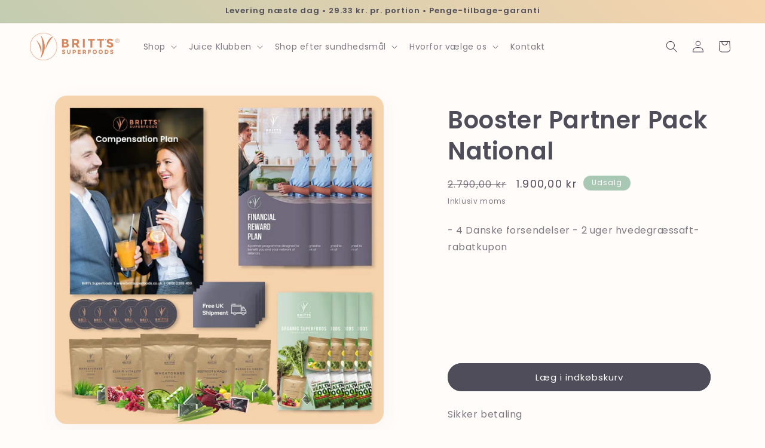

--- FILE ---
content_type: text/javascript
request_url: https://cdn.shopify.com/extensions/019be092-f94b-75cd-8607-e58483a5791f/flare-1-877/assets/flatpickr-fi.js
body_size: 81
content:
(function (global, factory) {
    typeof exports === 'object' && typeof module !== 'undefined' ? factory(exports) :
    typeof define === 'function' && define.amd ? define(['exports'], factory) :
    (global = typeof globalThis !== 'undefined' ? globalThis : global || self, factory(global.fi = {}));
  }(this, (function (exports) { 'use strict';
  
    var fp = typeof window !== "undefined" && window.flatpickr !== undefined
        ? window.flatpickr
        : {
            l10ns: {},
        };
    var Finnish = {
        firstDayOfWeek: 1,
        weekdays: {
            shorthand: ["su", "ma", "ti", "ke", "to", "pe", "la"],
            longhand: [
                "sunnuntai",
                "maanantai",
                "tiistai",
                "keskiviikko",
                "torstai",
                "perjantai",
                "lauantai",
            ],
        },
        months: {
            shorthand: [
                "tammi",
                "helmi",
                "maalis",
                "huhti",
                "touko",
                "kesä",
                "heinä",
                "elo",
                "syys",
                "loka",
                "marras",
                "joulu",
            ],
            longhand: [
                "tammikuu",
                "helmikuu",
                "maaliskuu",
                "huhtikuu",
                "toukokuu",
                "kesäkuu",
                "heinäkuu",
                "elokuu",
                "syyskuu",
                "lokakuu",
                "marraskuu",
                "joulukuu",
            ],
        },
        ordinal: function () {
            return ".";
        },
        time_24hr: true,
    };
    fp.l10ns.fi = Finnish;
    var fi = fp.l10ns;
  
    exports.Finnish = Finnish;
    exports.default = fi;
  
    Object.defineProperty(exports, '__esModule', { value: true });
  
  })));

--- FILE ---
content_type: text/javascript
request_url: https://cdn.shopify.com/extensions/019be092-f94b-75cd-8607-e58483a5791f/flare-1-877/assets/flare-app-embed.js
body_size: 35006
content:
async function refreshFlareCartState() {
    try {
        const latestCart = await fetch('/cart.js', {
            method: 'GET',
            headers: {
                'Accept': 'application/json'
            }
        }).then(res => res.json());
        window.flareGlobalConfig.currentCart = Array.isArray(latestCart.items) ? latestCart.items : [];
        return window.flareGlobalConfig.currentCart;
    } catch (error) {
        console.error('🚨 Failed to refresh cart state from /cart.js', error);
        window.flareGlobalConfig.currentCart = [];
        return [];
    }
}
// Abort entire script early if any Flare block (cart or product) is present on the page
try {
  if (typeof window !== 'undefined' && (window.__FLARE_EMBED_SHOULD_DISABLE__ || document.querySelector('[data-block-type="flare-date-picker"], .flare-date-picker-container'))) {
    console.log('[Flare App Embed] Disabled because a Flare block is present.');
    throw new Error('__FLARE_STOP__');
  }
} catch (e) {
  if (e && e.message === '__FLARE_STOP__') {
    // Swallow the intentional stop error to avoid noisy console, but halt execution
    // eslint-disable-next-line no-throw-literal
    throw '';
  }
}

// Add at the top level of the file
const FLARE_CART_UPDATE = 'FLARE_CART_UPDATE';
const FLARE_CART_COOPERATIVE_HEADER = 'X-Flare-Cooperative';
const TRUSTED_COOPERATIVE_HEADER_VALUES = new Set(['true', '1', FLARE_CART_UPDATE]);

// Add this flag at the top of the file
let isProcessingCartUpdate = false;
let hasSavedInitialBlock = false; // Flag to ensure savedBlockHtml is captured only once
let flareEmbedCheckoutManuallyEnabled = false;

// --- Freshness monitor globals ---------------------------------------------
const FLARE_FRESHNESS_CHECK_INTERVAL_MS = 2 * 60 * 1000; // 2 minutes
let flareFreshnessMonitorId = null;
let flareFreshnessInitialSignature = null;
let flareFreshnessListenersBound = false;
let flareFreshnessForcedReload = false;

function getSelectedProfileCutoffSignature() {
    try {
        // Require an active profile selection
        if (!selectedProfile) {
            return '';
        }

        const inputEl = document.querySelector('#ship-date');
        const shipDateValue = inputEl?.dataset?.deliveryDate;
        if (!shipDateValue) {
            return '';
        }

        const deliveryDate = new Date(shipDateValue);
        if (Number.isNaN(deliveryDate.getTime())) {
            return '';
        }

        // Cart block signature only accounts for single-profile selections today
        if (Array.isArray(selectedProfile)) {
            return '';
        }

        const shippingDate = calculateShippingDate(deliveryDate, selectedProfile);
        if (!shippingDate || Number.isNaN(shippingDate.getTime())) {
            return '';
        }

        const cutoffPassed = isCutoffPassed(shippingDate);
        const profileId = selectedProfile?.id ?? 'unknown';
        return cutoffPassed ? `profile:${profileId}` : '';
    } catch (err) {
        console.warn('[Flare App Embed][Freshness] Failed to evaluate selected profile cutoff', err);
        return '';
    }
}

function getFlareFreshnessSignature() {
    try {
        const todayIso = getWarehouseReferenceIsoDate();
        let warehouseCutoffPassed = false;
        try {
            warehouseCutoffPassed = Boolean(isWarehouseCutoffPassedToday());
        } catch (cutoffErr) {
            console.warn('[Flare App Embed][Freshness] Failed to evaluate warehouse cutoff status', cutoffErr);
        }
        const profileCutoffSignature = getSelectedProfileCutoffSignature();
        return `${todayIso}|${warehouseCutoffPassed ? 'cutoff' : 'open'}|${profileCutoffSignature || 'profile_open'}`;
    } catch (err) {
        console.warn('[Flare App Embed][Freshness] Failed to build signature – allowing session to continue', err);
        return null;
    }
}

function flareCheckFreshness({ force = false } = {}) {
    if (flareFreshnessForcedReload) {
        return;
    }

    if (!force && typeof document !== 'undefined' && document.hidden) {
        return;
    }

    const currentSignature = getFlareFreshnessSignature();
    if (!currentSignature) {
        return;
    }

    if (!flareFreshnessInitialSignature) {
        flareFreshnessInitialSignature = currentSignature;
        return;
    }

    if (flareFreshnessInitialSignature !== currentSignature) {
        console.log('[Flare App Embed][Freshness] Day or cutoff state changed – refreshing embed.');
        flareFreshnessForcedReload = true;
        stopFlareFreshnessMonitor();
        try {
            window.location.reload();
        } catch (reloadErr) {
            console.error('[Flare App Embed][Freshness] Failed to reload page after freshness change', reloadErr);
        }
    }
}

function startFlareFreshnessMonitor() {
    if (flareFreshnessMonitorId !== null) {
        return;
    }

    flareFreshnessInitialSignature = getFlareFreshnessSignature();
    flareFreshnessMonitorId = setInterval(() => {
        flareCheckFreshness();
    }, FLARE_FRESHNESS_CHECK_INTERVAL_MS);

    if (!flareFreshnessListenersBound) {
        flareFreshnessListenersBound = true;
        document.addEventListener('visibilitychange', () => {
            if (!document.hidden) {
                flareCheckFreshness({ force: true });
            }
        });
        window.addEventListener('pageshow', (event) => {
            if (event.persisted || flareFreshnessMonitorId === null) {
                startFlareFreshnessMonitor();
            }
            flareCheckFreshness({ force: true });
        });
        window.addEventListener('beforeunload', stopFlareFreshnessMonitor);
    }
}

function stopFlareFreshnessMonitor() {
    if (flareFreshnessMonitorId !== null) {
        clearInterval(flareFreshnessMonitorId);
        flareFreshnessMonitorId = null;
    }
}

const FLARE_EMBED_CHECKOUT_SELECTOR = [
  'button[name="checkout"]',
  'input[name="checkout"]',
  '[form="cart"][name="checkout"]',
  'button#cart-checkout[data-href="/checkout"]',
  'button#checkout2[name="checkout2"]',
  'button.cart__checkout',
  'a.upcart-checkout-button',
  'button.upcart-checkout-button',
  'a.cart-aside__checkout',
].join(', ');

function setEmbedCheckoutButtonsEnabled(enabled) {
  if (flareEmbedCheckoutManuallyEnabled === enabled) {
    return;
  }

  flareEmbedCheckoutManuallyEnabled = enabled;
  const checkoutButtons = document.querySelectorAll(FLARE_EMBED_CHECKOUT_SELECTOR);
  checkoutButtons.forEach((button) => {
    if (enabled) {
      button.classList.add('enabled-checkout-button');
      button.style.opacity = '1';
      button.style.pointerEvents = 'auto';
    } else {
      button.classList.remove('enabled-checkout-button');
      button.style.removeProperty('opacity');
      button.style.removeProperty('pointer-events');
    }
  });

  const dynamicCheckoutContainer = document.querySelector('.dynamic-checkout__content');
  const bodyEl = document.body;
  if (dynamicCheckoutContainer) {
    if (enabled) {
      dynamicCheckoutContainer.classList.add('flare-show');
    } else if (!bodyEl || !bodyEl.classList.contains('allow-checkout')) {
      dynamicCheckoutContainer.classList.remove('flare-show');
    }
  }
}

function applyEmbedEligibilityVisibility(eligible) {
  const block = document.querySelector('#flare-date-picker-block');
  if (block) {
    if (eligible) {
      block.style.display = '';
      block.classList.remove('flare-hidden-by-filter');
    } else {
      block.style.display = 'none';
      block.classList.add('flare-hidden-by-filter');
    }
  }

  const shouldManuallyEnableCheckout = !eligible && window.flareGlobalConfig?.blockCheckoutWithoutDate !== false;
  setEmbedCheckoutButtonsEnabled(shouldManuallyEnableCheckout);
}

// --- Minimal readiness + locale guard helpers ---
function normalizeLocaleCode(locale) {
  const map = {
    'pt-BR': 'pt',
    'pt-PT': 'pt',
    'zh': 'zh',
    'zh-CN': 'zh',
    'zh-TW': 'zh_tw',
    'no': 'no',
    'nb': 'no',
    'nn': 'no'
  };
  return map[locale] || locale || 'default';
}

function waitForLibs({ timeoutMs = 5000, intervalMs = 50, localeCode }) {
  return new Promise((resolve) => {
    const start = Date.now();
    (function check() {
      const fpReady = !!(window.flatpickr && flatpickr.l10ns);
      const localeReady = fpReady && (flatpickr.l10ns[localeCode] || flatpickr.l10ns.default);
      const luxonReady = !!window.luxon;
      if (fpReady && localeReady && luxonReady) return resolve(true);
      if (Date.now() - start > timeoutMs) return resolve(false);
      setTimeout(check, intervalMs);
    })();
  });
}

function buildLocaleObject() {
  const l10ns = (window.flatpickr && flatpickr.l10ns) || {};
  const key = normalizeLocaleCode((typeof Shopify !== 'undefined' && Shopify && Shopify.locale) ? Shopify.locale : 'default');
  const base = l10ns[key] || l10ns.default || {};
  return { ...base, firstDayOfWeek: 1 };
}

// Create an interceptor for fetch calls
const originalFetch = window.fetch;
window.fetch = function (...args) {
    const url = typeof args[0] === 'string' ? args[0] : args[0].url;
    const options = args[1] || {};
    const requestHeaders = new Headers(options.headers || {});

    // Check if this is a GraphQL cart query
    if (url.includes('/graphql.json') &&
        (url.includes('cartQuery') ||
            (options.body && options.body.includes('cartQuery')))) {

        console.log('🔄 Intercepted GraphQL cart query, queueing...');
        return cartOperationQueue.enqueue(() => originalFetch.apply(this, args));
    }

    // Check if this is any cart-related endpoint (with and without .js)
    if (url.includes('/cart/update') ||
        url.includes('/cart/change') ||
        url.includes('/cart/add') ||
        url.includes('/cart/clear')) {  // Also watching for cart clear

        // Check if this request originated from our code
        const flareHeaderValue = requestHeaders.get('X-Flare-Request');
        const cooperativeHeaderValue = requestHeaders.get(FLARE_CART_COOPERATIVE_HEADER);
        const isFlareRequest = flareHeaderValue === FLARE_CART_UPDATE;
        const isCooperativeRequest = cooperativeHeaderValue
            ? TRUSTED_COOPERATIVE_HEADER_VALUES.has(cooperativeHeaderValue)
            : false;
        const isTrustedCartRequest = isFlareRequest || isCooperativeRequest;

        // Add check for mincart request
        const isMinicartRequest = url.includes('mincart-request=true');

        if (!isTrustedCartRequest) {
            if (!isMinicartRequest) {
                console.log('🔍 Intercepted non-Flare cart operation:', url);
            }
        } else {
            if (isCooperativeRequest && !isFlareRequest) {
                console.log('✨ Intercepted cooperative cart operation (flagged to skip loop detection):', url);
            } else {
                console.log('✨ Intercepted Flare cart operation:', url);
            }
        }

        return originalFetch.apply(this, args)
            .then(async response => {
                if (!isTrustedCartRequest && !isMinicartRequest && !isProcessingCartUpdate) {
                    console.log('🔄 External cart update detected!!');
                    isProcessingCartUpdate = true;

                    try {
                        // Update the currentCart in flareGlobalConfig with the latest cart data
                        let cartData = null;
                        try {
                            cartData = await response.clone().json();
                        } catch (parseError) {
                            console.warn('⚠️ Unable to parse cart response JSON:', parseError);
                        }

                        if (cartData && Array.isArray(cartData.items)) {
                            window.flareGlobalConfig.currentCart = cartData.items;
                        } else {
                            console.log('ℹ️ Cart response did not include items; fetching /cart.js for latest state.');
                            await refreshFlareCartState();
                        }

                        // Wait for DOM to update
                        setTimeout(async () => { // Make async to await moveBlockAboveCheckout
                            isBlockPositioned = false; // Reset positioning state
                            try {
                                await moveBlockAboveCheckout(); // Reposition/re-add block first if needed
                                await initializeFlareAppEmbed(); // Always re-run initialization to sync UI
                            } catch (moveOrInitError) {
                                console.error('Error reinitializing Flare app embed after cart update:', moveOrInitError);
                            } finally {
                                isProcessingCartUpdate = false;
                            }
                        }, 500);
                    } catch (error) {
                        console.error('Error processing cart update:', error);
                        isProcessingCartUpdate = false;
                    }
                }
                return response;
            });
    }

    return originalFetch.apply(this, args);
};

function filterProfilesByCartProducts(profiles) {
    const cartLines = window.flareGlobalConfig.currentCart;
    const variantMetafields = window.flareGlobalConfig.variantMetafields;
    const metafieldStatus = window.flareGlobalConfig.variantMetafieldsStatus;
    const variantMetafieldsPending = metafieldStatus === 'pending';

    console.log('[filterProfilesByCartProducts] Running with:', {
        numProfiles: profiles?.length ?? 0,
        numCartLines: cartLines?.length ?? 0,
        hasVariantMetafields: !!variantMetafields
    });

    if (!profiles || profiles.length === 0 || !cartLines || cartLines.length === 0) {
        console.log('[filterProfilesByCartProducts] Skipping: No profiles or no cart lines.');
        return profiles;
    }

    const profilesRequiringFiltering = profiles.filter(p => p.productFilterEnabled);
    if (profilesRequiringFiltering.length === 0) {
        console.log('[filterProfilesByCartProducts] Skipping: No profiles require filtering.');
        return profiles;
    }

    // Only require variant metafields if any profile uses rule-based filtering
    const needsMetafields = profilesRequiringFiltering.some(p => (p.productFilterMethod === 'rule') || (!p.productFilterMethod && p.productMetafieldKey));
    if (needsMetafields && variantMetafieldsPending) {
        console.log('[filterProfilesByCartProducts] Waiting for variant metafields before filtering profiles.');
        return [];
    }

    // --- Re-implement filtering to support mixed-basket priorities consistent with cart script ---
    const profileCanHandleCartLine = (profile, line) => {
        if (!profile.productFilterEnabled) return true;
        const method = profile.productFilterMethod;

        if (method === 'list' || (!method && Array.isArray(profile.productIds))) {
            const productGid = `gid://shopify/Product/${line.product_id}`;
            const variantGid = line.variant_id ? `gid://shopify/ProductVariant/${line.variant_id}` : null;
            const ids = Array.isArray(profile.productIds) ? profile.productIds : [];
            const productIdSet = new Set(ids);
            const variantSelectionMap = new Map();
            if (Array.isArray(profile.productVariantSelections)) {
                profile.productVariantSelections.forEach(selection => {
                    if (!selection || !selection.productId || !Array.isArray(selection.variantIds)) return;
                    const variantSet = new Set(selection.variantIds.filter(Boolean));
                    if (variantSet.size > 0) {
                        variantSelectionMap.set(selection.productId, variantSet);
                    }
                });
            }

            const variantSet = variantSelectionMap.get(productGid);
            if (variantSet && variantSet.size > 0) {
                const hasVariantMatch = variantGid ? variantSet.has(variantGid) : false;
                return profile.productFilterType === 'include' ? hasVariantMatch : !hasVariantMatch;
            }

            const inList = productIdSet.has(productGid);
            return profile.productFilterType === 'include' ? inList : !inList;
        }

        if (method === 'rule' || (!method && profile.productMetafieldKey)) {
            const variantIdGid = `gid://shopify/ProductVariant/${line.variant_id}`;
            if (!variantIdGid) return false;
            const variantData = variantMetafields ? variantMetafields[variantIdGid] : null;
            if (!variantData?.metafields) {
                console.warn(`[filterProfilesByCartProducts] Missing metafield data for variant ${variantIdGid} when checking profile ${profile.name}`);
                return false;
            }
            const actualValue = variantData.metafields[profile.productMetafieldKey];
            const expectedValues = (profile.productMetafieldValue || '').split(',').map(v => v.trim()).filter(v => v.length > 0);

            let isMatch = false;
            let actualValues = [];
            if (Array.isArray(actualValue)) {
                actualValues = actualValue.map(val => String(val).trim()).filter(v => v.length > 0);
                isMatch = actualValues.some(val => expectedValues.includes(val));
            } else {
                actualValues = String(actualValue || '').split(',').map(v => v.trim()).filter(v => v.length > 0);
                isMatch = actualValues.some(val => expectedValues.includes(val));
            }

            const result = profile.productFilterType === 'include' ? isMatch : !isMatch;
            console.log(`[filterProfilesByCartProducts] Profile: '${profile.name}', Variant: ${variantIdGid}, Key: '${profile.productMetafieldKey}', Expected: [${expectedValues.join(', ')}], Actual: [${actualValues.join(', ')}], Type: '${profile.productFilterType}', ItemMatch: ${result}`);
            return result;
        }

        return true;
    };

    const getProfileCartLineMatches = (profile) => {
        const matchingLines = cartLines.filter(line => profileCanHandleCartLine(profile, line));
        const canHandleAll = matchingLines.length === cartLines.length;
        return { matchCount: matchingLines.length, totalCount: cartLines.length, canHandleAll };
    };

    const fullMatchProfiles = [];
    const partialMatchProfiles = [];

    profiles.forEach(profile => {
        const matchInfo = getProfileCartLineMatches(profile);
        if (matchInfo.canHandleAll) {
            fullMatchProfiles.push(profile);
            console.log(`[filterProfilesByCartProducts] Profile '${profile.name}' can handle ALL products (${matchInfo.matchCount}/${matchInfo.totalCount})`);
        } else if (matchInfo.matchCount > 0) {
            partialMatchProfiles.push({ profile, matchInfo });
            console.log(`[filterProfilesByCartProducts] Profile '${profile.name}' can handle SOME products (${matchInfo.matchCount}/${matchInfo.totalCount})`);
        } else {
            console.log(`[filterProfilesByCartProducts] Profile '${profile.name}' cannot handle any products`);
        }
    });

    let resultProfiles = [...fullMatchProfiles];

    if (partialMatchProfiles.length > 0) {
        if (fullMatchProfiles.length === 0) {
            partialMatchProfiles.sort((a, b) => {
                const pa = a.profile.priority ?? Number.MAX_SAFE_INTEGER;
                const pb = b.profile.priority ?? Number.MAX_SAFE_INTEGER;
                return pa - pb;
            });
            const highestPriority = partialMatchProfiles[0].profile.priority ?? Number.MAX_SAFE_INTEGER;
            const highestPriorityProfiles = partialMatchProfiles.filter(item => (item.profile.priority ?? Number.MAX_SAFE_INTEGER) === highestPriority);
            console.log(`[filterProfilesByCartProducts] Selected ${highestPriorityProfiles.length} profile(s) with highest priority ${highestPriority || 'undefined'}:`, highestPriorityProfiles.map(item => item.profile.name));
            highestPriorityProfiles.forEach(item => { resultProfiles.push(item.profile); });
        } else {
            const minFullPriority = Math.min(...fullMatchProfiles.map(p => p.priority ?? Number.MAX_SAFE_INTEGER));
            const safeIncludePartials = partialMatchProfiles
                .filter(item => item.profile.productFilterType === 'include')
                .filter(item => (item.profile.priority ?? Number.MAX_SAFE_INTEGER) <= minFullPriority)
                .map(item => item.profile);
            if (safeIncludePartials.length > 0) {
                console.log('[filterProfilesByCartProducts] Adding safe include-type partials alongside full matches:', safeIncludePartials.map(p => p.name));
                resultProfiles.push(...safeIncludePartials);
            }
        }
    }

    console.log('[filterProfilesByCartProducts] Final filtered profiles:', resultProfiles.map(p => p.name));
    return resultProfiles;
}

// Add this new function to fetch variant metafields
async function fetchVariantMetafields() {
    const shippingZones = window.flareGlobalConfig.shippingZones || [];
    const earliestDatesConfig = window.flareGlobalConfig.earliestDatesConfig;

    // 1. Get keys from shipping profile filters
    const filterKeys = shippingZones
        .flatMap(zone => zone.profiles || [])
        .filter(profile => profile.productFilterEnabled && profile.productMetafieldKey)
        .map(profile => profile.productMetafieldKey);

    // 2. Get keys from earliest date lead time rules
    const leadTimeKeys = (earliestDatesConfig?.metafieldRules || [])
        .map(rule => rule.metafieldKey)
        .filter(key => key);

    // Ensure status flag exists
    if (!window.flareGlobalConfig.variantMetafieldsStatus) {
        window.flareGlobalConfig.variantMetafieldsStatus = 'pending';
    }

    // 3. Combine and get unique keys
    const uniqueMetafieldKeys = [...new Set([...filterKeys, ...leadTimeKeys])];

    // Only fetch if there are rules configured for either feature
    if (uniqueMetafieldKeys.length === 0) {
        console.log('📦 App Embed: No variant metafield rules configured for any feature. Skipping fetch.');
        window.flareGlobalConfig.variantMetafields = {};
        window.flareGlobalConfig.variantMetafieldsStatus = 'ready';
        return;
    }

    const cartItems = window.flareGlobalConfig.currentCart;
    if (!cartItems || cartItems.length === 0) {
        console.log('📦 App Embed: Cart is empty. Skipping variant metafield fetch.');
        window.flareGlobalConfig.variantMetafields = {};
        window.flareGlobalConfig.variantMetafieldsStatus = 'ready';
        return;
    }

    const variantIds = cartItems.map(item => item.variant_id);

    console.log('📦 App Embed: Fetching metafields for variant IDs:', variantIds, 'with keys:', uniqueMetafieldKeys);

    try {
        const response = await fetch('https://meyfz3gbqb.eu-west-2.awsapprunner.com/api/get_variant_metafields', {
            method: 'POST',
            headers: {
                'Content-Type': 'application/json',
                'X-Shop-Domain': Shopify.shop,
            },
            body: JSON.stringify({
                variantIds,
                metafieldKeys: uniqueMetafieldKeys
            }),
        });

        if (!response.ok) {
            throw new Error(`Failed to fetch variant metafields. Status: ${response.status}`);
        }

        const {
            variantMetafields
        } = await response.json();
        console.log('📦 App Embed: Fetched variant metafields:', variantMetafields);
        // Store the metafields in the global config
        window.flareGlobalConfig.variantMetafields = variantMetafields;
        window.flareGlobalConfig.variantMetafieldsStatus = 'ready';

    } catch (error) {
        console.error('🚨 App Embed: Error fetching variant metafields:', error);
        // Set to empty object on error so the rest of the app doesn't break
        window.flareGlobalConfig.variantMetafields = {};
        window.flareGlobalConfig.variantMetafieldsStatus = 'ready';
    }
}

// Helper: subtract a number of business days (Mon-Fri), skipping Saturday and Sunday
function subtractMonFriBusinessDays(fromDate, numBusinessDays) {
    const result = new Date(fromDate);
    let remaining = parseInt(numBusinessDays, 10) || 0;
    while (remaining > 0) {
        result.setDate(result.getDate() - 1);
        const day = result.getDay();
        // 0 = Sunday, 6 = Saturday (both skipped for business days)
        if (day !== 0 && day !== 6) {
            remaining -= 1;
        }
    }
    return result;
}

function calculateShippingDate(deliveryDate, profile) {
    console.log('\n🚚 calculateShippingDate called with:', {
        deliveryDate: deliveryDate ? formatDateToYYYYMMDD(deliveryDate) : null,
        profile: profile ? (Array.isArray(profile) ? 'Array of profiles' : profile.name) : null
    });

    if (!profile) {
        console.log('❌ No profile provided, returning null');
        return null;
    }

    // Handle array of profiles
    if (Array.isArray(profile)) {
        console.log('📦 Processing array of profiles:', profile.map(p => p.name));
        
        // Try each profile until we find one that works
        for (const singleProfile of profile) {
            console.log(`🔄 Trying profile: ${singleProfile.name}`);
            const shippingDate = calculateShippingDate(deliveryDate, singleProfile);
            
            if (shippingDate) {
                console.log(`✅ Found valid shipping date with profile ${singleProfile.name}:`, formatDateToYYYYMMDD(shippingDate));
                // Store the successful profile for reference
                shippingDate.selectedProfile = singleProfile;
                return shippingDate;
            } else {
                console.log(`❌ No valid shipping date for profile ${singleProfile.name}, trying next profile if available`);
            }
        }
        console.log('❌ No valid shipping date found with any profile');
        return null;
    }

    const dayNames = ['sunday', 'monday', 'tuesday', 'wednesday', 'thursday', 'friday', 'saturday'];
    let currentDate = new Date(deliveryDate);

    console.log('📅 Initial calculation:', {
        deliveryDate: formatDateToYYYYMMDD(currentDate),
        transitDays: profile.transitDays,
        shippingDays: profile.shippingDays,
        useBusinessDaysTransit: profile.useBusinessDaysTransit
    });

    // First, move back by the transit days
    // - useBusinessDaysTransit profiles: transit days skip weekends (Mon-Fri only)
    // - Default: transit days are calendar days (weekends count)
    if (profile.useBusinessDaysTransit) {
        currentDate = subtractMonFriBusinessDays(currentDate, profile.transitDays);
    } else {
        currentDate.setDate(currentDate.getDate() - profile.transitDays);
    }
    console.log(`⏪ After subtracting ${profile.transitDays} transit days:`, formatDateToYYYYMMDD(currentDate));

    // If the current date is not a valid shipping day, this shipping date won't work
    if (!profile.shippingDays[dayNames[currentDate.getDay()]]) {
        console.log(`❌ ${dayNames[currentDate.getDay()]} is not a valid shipping day for this profile`);
        return null;
    }

    console.log('✅ Final shipping date:', formatDateToYYYYMMDD(currentDate));
    return currentDate;
}

// Add this function at the top level, after calculateShippingDate
function isDateAvailableForProfile(date, profile) {
    if (!date) {
        console.log('⚠️ No date provided');
        return false;
    }

    if (!profile) {
        console.log('⚠️ No profile provided, defaulting to available');
        return true;
    }

    // Handle combined profiles
    if (Array.isArray(profile)) {
        console.log('🔄 Processing combined profiles');
        return profile.some(singleProfile => isDateAvailableForProfile(date, singleProfile));
    }

    const dayNames = ['sunday', 'monday', 'tuesday', 'wednesday', 'thursday', 'friday', 'saturday'];
    const dayName = dayNames[date.getDay()];

    // First check if it's a valid delivery day
    const isDeliveryDay = profile.deliveryDays[dayName];

    if (!isDeliveryDay) {
        return false;
    }

    // Calculate the shipping date for this delivery date
    const shippingDate = calculateShippingDate(date, profile);

    if (!shippingDate) {
        return false;
    }

    // Check if shipping date is in the past
    const today = new Date();
    today.setHours(0, 0, 0, 0);

    // Add cutoff check
    if (isCutoffPassed(shippingDate)) {
        console.log('❌ Date unavailable - cutoff time has passed');
        return false;
    }

    return shippingDate >= today;
}

// Move selectedProfile declaration to global scope
let selectedProfile = null;

// Add hasShippingZones to global scope
let hasShippingZones = false;

// Add this helper function at the top level, before isCutoffPassed
function formatDateForLogs(date) {
    if (!date || !(date instanceof Date) || isNaN(date)) {
        return 'Invalid Date';
    }

    const days = ['Sun', 'Mon', 'Tue', 'Wed', 'Thu', 'Fri', 'Sat'];
    const months = ['Jan', 'Feb', 'Mar', 'Apr', 'May', 'Jun', 'Jul', 'Aug', 'Sep', 'Oct', 'Nov', 'Dec'];

    return `${days[date.getDay()]} ${months[date.getMonth()]} ${date.getDate()} ${date.getFullYear()}`;
}

// Add this function at the top level
function isCutoffPassed(relevantDate) { // Remove isDeliveryDate parameter
    // Helper: determine if a config applies on today's weekday in its own timezone
    function isConfigActiveToday(cfg) {
        try {
            const dt = luxon.DateTime.now().setZone(cfg.timezone);
            const weekdayKeys = [null, 'monday','tuesday','wednesday','thursday','friday','saturday','sunday'];
            const key = weekdayKeys[dt.weekday]; // 1..7 (Mon..Sun)
            if (cfg.daysOfWeek && Object.prototype.hasOwnProperty.call(cfg.daysOfWeek, key)) {
                return !!cfg.daysOfWeek[key];
            }
            // Default to active on all days when daysOfWeek is missing
            return true;
        } catch (e) {
            return true;
        }
    }

    // Helper: evaluate cutoff for a single config using existing timezone math
    function passedForConfig(dateToCheck, cfg) {
        if (!cfg?.enabled) return false;
        const parts = String(cfg.time || '').split(':');
        const cutoffHours = parseInt(parts[0], 10) || 0;
        const cutoffMinutes = parseInt(parts[1], 10) || 0;

        const relevantDateTime = luxon.DateTime.fromJSDate(dateToCheck)
            .setZone(cfg.timezone, { keepLocalTime: true });
        const currentWarehouseTime = luxon.DateTime.now().setZone(cfg.timezone);

        let cutoffDateTime = relevantDateTime.set({
            hour: cutoffHours,
            minute: cutoffMinutes,
            second: 0,
            millisecond: 0
        });
        if (cfg.daysBeforeShipping > 0) {
            cutoffDateTime = cutoffDateTime.minus({ days: cfg.daysBeforeShipping });
        }
        return currentWarehouseTime > cutoffDateTime;
    }

    // Resolve profile context (relevantDate may carry selectedProfile)
    let profileForCutoff = null;
    if (relevantDate && relevantDate.selectedProfile) {
        profileForCutoff = relevantDate.selectedProfile;
    } else if (typeof selectedProfile !== 'undefined' && selectedProfile) {
        profileForCutoff = selectedProfile;
    }

    // Prefer multi-configs with weekday filter; fall back to legacy single config
    const multi = window.flareGlobalConfig.cutoffConfigs;
    if (Array.isArray(multi) && multi.length > 0) {
        const active = multi.filter(cfg => cfg && cfg.enabled && isConfigActiveToday(cfg));
        let candidates = [];
        if (profileForCutoff) {
            const pid = Array.isArray(profileForCutoff) ? (profileForCutoff[0]?.id || null) : profileForCutoff.id;
            const profileMatches = active.filter(c => {
                if (c.type !== 'profile') return false;
                const legacyOk = String(c.profileId) === String(pid);
                const arrayOk = Array.isArray(c.profileIds) && c.profileIds.map(String).includes(String(pid));
                return legacyOk || arrayOk;
            });
            if (profileMatches.length > 0) {
                candidates = profileMatches;
            }
        }
        if (candidates.length === 0) {
            const allMatches = active.filter(c => c.type === 'all');
            if (allMatches.length > 0) {
                candidates = allMatches;
            }
        }
        if (candidates.length === 0) {
            // No active configs for today's weekday -> no cutoff
            return false;
        }
        // Most Restrictive Policy: cutoff has passed if any candidate says so
        return candidates.some(cfg => passedForConfig(relevantDate, cfg));
    }

    const legacy = window.flareGlobalConfig.cutoffConfig;
    if (!legacy?.enabled) return false;
    return passedForConfig(relevantDate, legacy);
}

// Helper: Has today's warehouse cutoff passed (ignores daysBeforeShipping)
function getWarehouseReferenceTimezone() {
    const multi = window.flareGlobalConfig.cutoffConfigs;
    if (Array.isArray(multi) && multi.length > 0) {
        const weekdayKeys = [null, 'monday','tuesday','wednesday','thursday','friday','saturday','sunday'];
        const activeAll = multi.filter(cfg => {
            if (!cfg?.enabled || cfg.type !== 'all') return false;
            try {
                const dt = luxon.DateTime.now().setZone(cfg.timezone);
                const key = weekdayKeys[dt.weekday];
                if (cfg.daysOfWeek && Object.prototype.hasOwnProperty.call(cfg.daysOfWeek, key)) {
                    return !!cfg.daysOfWeek[key];
                }
                return true;
            } catch {
                return true;
            }
        });
        if (activeAll.length > 0) {
            return activeAll[0]?.timezone || null;
        }
    }
    const legacy = window.flareGlobalConfig.cutoffConfig;
    if (legacy?.enabled && legacy.timezone) {
        return legacy.timezone;
    }
    return null;
}

function getWarehouseReferenceIsoDate() {
    try {
        const timezone = getWarehouseReferenceTimezone();
        if (!timezone) {
            return formatDateToYYYYMMDD(new Date());
        }
        const now = luxon.DateTime.now().setZone(timezone);
        return now.toISODate();
    } catch (err) {
        console.warn('[Flare App Embed][Freshness] Failed to compute warehouse reference date', err);
        return formatDateToYYYYMMDD(new Date());
    }
}

function isWarehouseCutoffPassedToday() {
    const multi = window.flareGlobalConfig.cutoffConfigs;
    if (Array.isArray(multi) && multi.length > 0) {
        const weekdayKeys = [null, 'monday','tuesday','wednesday','thursday','friday','saturday','sunday'];
        const activeAll = multi.filter(cfg => {
            if (!cfg?.enabled || cfg.type !== 'all') return false;
            try {
                const dt = luxon.DateTime.now().setZone(cfg.timezone);
                const key = weekdayKeys[dt.weekday];
                if (cfg.daysOfWeek && Object.prototype.hasOwnProperty.call(cfg.daysOfWeek, key)) {
                    return !!cfg.daysOfWeek[key];
                }
                return true;
            } catch {
                return true;
            }
        });
        if (activeAll.length === 0) return false;
        return activeAll.some(cfg => {
            const parts = String(cfg.time || '').split(':');
            const h = parseInt(parts[0], 10) || 0;
            const m = parseInt(parts[1], 10) || 0;
            const now = luxon.DateTime.now().setZone(cfg.timezone);
            const cutoff = now.set({ hour: h, minute: m, second: 0, millisecond: 0 });
            return now > cutoff;
        });
    }
    const legacy = window.flareGlobalConfig.cutoffConfig;
    if (!legacy?.enabled) return false;
    const parts = String(legacy.time || '').split(':');
    const h = parseInt(parts[0], 10) || 0;
    const m = parseInt(parts[1], 10) || 0;
    const now = luxon.DateTime.now().setZone(legacy.timezone);
    const cutoff = now.set({ hour: h, minute: m, second: 0, millisecond: 0 });
    return now > cutoff;
}

// Add this function at the top level
function hideEstimatedDeliveryProperties() {
    // Get the label from global config
    const estimatedDeliveryLabel = window.flareGlobalConfig.textContent["property.estimated_delivery_label"];
    const properties = document.querySelectorAll('.product-option, .cart-item__property, .line-item-property, .cart__item-property, .cart-item-property, .product-cart-item-options');

    if (!properties || properties.length === 0) {
        return;
    }

    properties.forEach(property => {
        // Get all text content within this property element
        const text = (property.textContent || '').toLowerCase();

        // Check if it contains the delivery label text
        if (text.includes(estimatedDeliveryLabel.toLowerCase())) {
            property.style.display = 'none';
        }
    });
}

// Add near the start of the file, after initial declarations
let hasShownSuccessMessage = false;
let hasAddedTestItem = false;

// Add this function to add a test item to cart in design mode
async function addTestItemToCart() {
    if (hasAddedTestItem) return;
    
    try {
        console.log('🧪 Checking cart contents in design mode...');
        // const cartResponse = await fetch('/cart.js'); // Removed fetch
        // const cart = await cartResponse.json(); // Removed fetch

        // Use the global cart state instead of fetching
        if (window.flareGlobalConfig.currentCart.length === 0) {
            console.log('🛒 Empty cart detected in design mode, adding test item...');
            
            // Find products in the store to add to cart
            const productsResponse = await fetch('/products.json?limit=1');
            const products = await productsResponse.json();
            
            if (!products || !products.products || products.products.length === 0) {
                console.log('❌ No products found in store');
                return;
            }
            
            // Get the first product and its first variant
            const product = products.products[0];
            const variantId = product.variants[0].id;
            
            console.log(`🏷️ Adding test product: ${product.title} (ID: ${variantId})`);
            
            // Add the item to cart
            const addResponse = await fetch('/cart/add.js', {
                method: 'POST',
                headers: {
                    'Content-Type': 'application/json'
                },
                body: JSON.stringify({
                    id: variantId,
                    quantity: 1,
                    properties: {
                        '_test_item': 'Theme Editor Preview'
                    }
                })
            });
            
            if (addResponse.ok) {
                console.log('✅ Test item added to cart successfully');
                hasAddedTestItem = true;
                
                // Store a flag in sessionStorage to indicate we should position the block after reload
                sessionStorage.setItem('flareNeedsPositioning', 'true');
                
                // Reload the page to show the updated cart with checkout button
                setTimeout(() => {
                    window.location.reload();
                }, 500);
            } else {
                console.error('❌ Failed to add test item to cart');
            }
        } else {
            // Use the global cart state length for the log message
            console.log(`🛒 Cart already has ${window.flareGlobalConfig.currentCart.length} items, no need to add test item`);
            
            // Check if we need to position the block (after a reload from adding an item)
            if (sessionStorage.getItem('flareNeedsPositioning') === 'true') {
                console.log('🔄 Page reloaded after adding test item, positioning block...');
                sessionStorage.removeItem('flareNeedsPositioning');
                
                // Give the DOM time to fully load before positioning
                setTimeout(() => {
                    moveBlockAboveCheckout();
                }, 1000);
            }
        }
    } catch (error) {
        console.error('🚨 Error in addTestItemToCart:', error);
    }
}

// Add this function to check cart contents
async function checkCartContents() {
    try {
        const response = await fetch('/cart.js', {
            method: 'GET',
            headers: {
                'Accept': 'application/json'
            }
        });

        if (!response.ok) {
            throw new Error(`HTTP error! status: ${response.status}`);
        }

        const cart = await response.json();
        return cart.item_count > 0;
    } catch (error) {
        console.error('Error checking cart contents:', error);
        return false;
    }
}

// Add this variable at the top of the file
let positionCheckInProgress = false;

function checkBlockPosition() {
    if (positionCheckInProgress) {
        return false;
    }

    positionCheckInProgress = true;

    try {
        const datePickerBlock = document.querySelector('#flare-date-picker-block');
        // Support multiple checkout button formats
        const checkoutButton = document.querySelector('button#checkout[name="checkout"][form="cart"]') || 
                              document.querySelector('button#cart-checkout[data-href="/checkout"]');
        const cartForm = document.getElementById('cart');

        if (!datePickerBlock || !checkoutButton || !cartForm) {
            return false;
        }

        const cartFormRect = cartForm.getBoundingClientRect();
        const datePickerRect = datePickerBlock.getBoundingClientRect();
        const checkoutRect = checkoutButton.getBoundingClientRect();

        const datePickerRelativePos = datePickerRect.top - cartFormRect.top;
        const checkoutRelativePos = checkoutRect.top - cartFormRect.top;

        return datePickerRelativePos < checkoutRelativePos;
    } finally {
        positionCheckInProgress = false;
    }
}

// Add the guide management functions
function showEmptyCartGuide() {
    // Check if user has already dismissed the guide
    if (localStorage.getItem('flareSuccessGuideDismissed') === 'true') {
        console.log('🔍 Success guide previously dismissed, not showing');
        return;
    }
    
    console.log('🎉 Attempting to show success guide');
    let emptyCartGuide = document.querySelector('.flare-empty-cart-guide');

    // Create the guide if it doesn't exist
    if (!emptyCartGuide) {
        console.log('🏗️ Creating success guide element');
        emptyCartGuide = document.createElement('div');
        emptyCartGuide.className = 'flare-empty-cart-guide';
        emptyCartGuide.innerHTML = `
      <div class="flare-guide-content">
        <div class="flare-guide-icon">
          <svg width="24" height="24" viewBox="0 0 24 24" fill="none" xmlns="http://www.w3.org/2000/svg">
            <path d="M12 22C6.477 22 2 17.523 2 12S6.477 2 12 2s10 4.477 10 10-4.477 10-10 10zm-1.177-7.86l-2.765-2.767L7 12.431l3.119 3.121a1 1 0 001.414 0l5.952-5.95-1.062-1.062-5.6 5.6z" fill="currentColor"/>
          </svg>
        </div>
        <div class="flare-guide-text">
          <strong>Date Picker Added Successfully</strong>
          <span>Click "Save" in the top right to save your theme, and return to the app to finish setup</span>
        </div>
        <div class="flare-guide-close">
          <svg width="16" height="16" viewBox="0 0 16 16" fill="none" xmlns="http://www.w3.org/2000/svg">
            <path d="M12.5 3.5L3.5 12.5M3.5 3.5L12.5 12.5" stroke="currentColor" stroke-width="1.5" stroke-linecap="round" stroke-linejoin="round"/>
          </svg>
        </div>
      </div>
    `;
        document.body.appendChild(emptyCartGuide);
        
        // Add event listener to close button
        const closeButton = emptyCartGuide.querySelector('.flare-guide-close');
        if (closeButton) {
            closeButton.addEventListener('click', function() {
                hideEmptyCartGuide();
                // Store dismissal in localStorage
                localStorage.setItem('flareSuccessGuideDismissed', 'true');
            });
        }
    }

    console.log('✅ Showing success guide');
    emptyCartGuide.style.display = 'block';
}

function hideEmptyCartGuide() {
    console.log('🛒 Attempting to hide empty cart guide');
    const emptyCartGuide = document.querySelector('.flare-empty-cart-guide');
    if (emptyCartGuide) {
        console.log('✅ Found empty cart guide element, hiding it');
        emptyCartGuide.style.display = 'none';
    } else {
        console.log('❌ Empty cart guide element not found');
    }
}

// Add the main check function
async function checkPositionAndCart() {
    if (!window.Shopify?.designMode) {
        console.log('💡 Not in design mode, skipping checks');
        return;
    }
    
    // Check if cart is empty in design mode
    const hasItems = await checkCartContents();
    if (!hasItems) {
        console.log('🛒 Empty cart detected in design mode');
        // Add a test item to the cart
        await addTestItemToCart();
    } else {
        console.log('🛒 Cart already has items');
    }
    
    return;
}

// Add the event listeners
if (window.Shopify?.designMode) {
    window.addEventListener('load', checkPositionAndCart);
}

// Add this function near the top of the file
function populateCountryDropdown() {
    const countrySelect = document.querySelector('#delivery-country');
    if (!countrySelect) return;

    // Clear existing options except the placeholder
    while (countrySelect.options.length > 1) {
        countrySelect.remove(1);
    }

    // Get unique countries from shipping zones
    const uniqueCountries = [...new Set(
        window.flareGlobalConfig.shippingZones.map(zone => zone.country === 'GB' ? 'UK' : zone.country)
    )];

    // Add country options
    uniqueCountries.forEach(country => {
        const option = document.createElement('option');
        option.value = country;
        switch (country) {
            case 'US':
                option.text = 'United States';
                break;
            case 'CA':
                option.text = 'Canada';
                break;
            case 'AU':
                option.text = 'Australia';
                break;
            case 'UK':
                option.text = 'United Kingdom';
                break;
            default:
                option.text = country;
        }
        countrySelect.appendChild(option);
    });

    // If there's only one country, select it automatically
    if (uniqueCountries.length === 1) {
        countrySelect.value = uniqueCountries[0];
    }
}

// Add this function to ensure cart footer is visible in design mode
function ensureCartFooterVisibleInDesignMode() {
  if (!window.Shopify?.designMode) return;
  
  // Common cart footer selectors across Shopify themes
  const cartFooterSelectors = [
    '.cart__footer',
    '.cart-footer',
    '.cart-bottom',
    '.cart-drawer__footer',
    '.cart-template__footer',
    '.cart-checkout',
    '.cart-actions',
    '.cart-summary',
    '.cart-subtotal-wrapper',
    '.cart-checkout-buttons'
  ];
  
  // Find and make visible any cart footer elements
  let foundElements = false;
  cartFooterSelectors.forEach(selector => {
    const elements = document.querySelectorAll(selector);
    if (elements && elements.length > 0) {
      foundElements = true;
      elements.forEach(element => {
        console.log(`🔍 Found cart footer element: ${selector}`);
        element.style.display = 'block';
        element.style.visibility = 'visible';
        element.style.opacity = '1';
      });
    }
  });
  
  if (!foundElements) {
    console.log('⚠️ No cart footer elements found with common selectors');
  }
}

// Add at the top of the file, after the FLARE_CART_UPDATE constant
let savedBlockHtml = null;

// Track in-progress initialization so we don't rerun concurrently
let flareEmbedInitPromise = null;
let flareInitRetryTimeout = null;

function scheduleFlareInitRetry(reason, delay = 120) {
    if (flareInitRetryTimeout) {
        return;
    }
    console.warn(`⏳ Flare embed init waiting: ${reason}. Will retry in ${delay}ms`);
    flareInitRetryTimeout = setTimeout(() => {
        flareInitRetryTimeout = null;
        initializeFlareAppEmbed();
    }, delay);
}

// Add right after the first DOMContentLoaded event listener starts
async function runFlareAppEmbedInitialization() {
    // Hide if on the main cart page
    if (window.location.pathname === '/cart') {
        console.log('📦 App Embed: On /cart page, hiding date picker.');
        return;
    }
    
    // Fetch variant metafields first
    window.flareGlobalConfig.variantMetafieldsStatus = 'pending';
    await fetchVariantMetafields();

    const initialEligibility = window.Shopify?.designMode ? true : await checkCartEligibilityForDatePicker();
    applyEmbedEligibilityVisibility(initialEligibility);
    
    // Save the initial HTML block only once
    if (!hasSavedInitialBlock) {
        const block = document.querySelector('#flare-date-picker-block');
        if (block) {
            savedBlockHtml = block.outerHTML;
            hasSavedInitialBlock = true;
            console.log('📦 App Embed: Initial HTML block saved.');
        } else {
            console.warn('📦 App Embed: Could not find #flare-date-picker-block to save initial HTML.');
        }
    }

    if (!initialEligibility) {
        console.log('🚫 App Embed: Cart not eligible for date picker right now. Skipping initialization.');
        return;
    }

    console.log('🚀 Initializing Flare Cart Date Picker');

    // Add this near the start of initialization
    if (!window.flareGlobalConfig.blockCheckoutWithoutDate) {
        document.body.classList.add('allow-checkout');
        // Enable all checkout buttons
        const checkoutButtons = document.querySelectorAll('button[name="checkout"], input[name="checkout"], [form="cart"][name="checkout"]');
        checkoutButtons.forEach(button => {
            // button.disabled = false;
        });
    } else {
        // Add block-checkout-without-date class when blockCheckoutWithoutDate is true
        const block = document.querySelector('#flare-date-picker-block');
        if (block) {
            block.classList.add('block-checkout-without-date');
        }
    }

    // Add BFCache handling at the start of initialization
    window.addEventListener('pageshow', function (event) {
        // Check if this is a BFCache restore
        if (event.persisted) {
            console.log('📝 Page restored from BFCache - resetting state');

            // Reset all form elements
            const countrySelect = document.querySelector('#delivery-country');
            const zipInput = document.querySelector('#delivery-zip-code');
            const shipDateInput = document.querySelector('#ship-date');
            const signatureCheckbox = document.querySelector('#signature-confirmation-checkbox');

            // Clear ZIP code field if it exists
            if (zipInput && zipInput.value) {
                console.log('🧹 Clearing ZIP code field on re-initialization');
                zipInput.value = '';

                // Reset any error states
                const errorDiv = document.querySelector('.zip-code-error');
                const inputWrapper = document.querySelector('.zip-code-input-wrapper');
                if (errorDiv) errorDiv.style.display = 'none';
                if (inputWrapper) inputWrapper.classList.remove('error');
            }

            if (countrySelect) {
                countrySelect.selectedIndex = 0;
                // Re-populate country dropdown
                populateCountryDropdown();

                // If there's only one country, auto-select it
                const uniqueCountries = [...new Set(window.flareGlobalConfig.shippingZones.map(zone => zone.country === 'GB' ? 'UK' : zone.country))];
                if (uniqueCountries.length === 1) {
                    countrySelect.value = uniqueCountries[0];
                    if (zipInput) {
                        zipInput.disabled = false;
                        zipInput.removeAttribute('maxlength');
                        if (uniqueCountries[0] === 'UK' || uniqueCountries[0] === 'GB' || uniqueCountries[0] === 'JP') {
                            zipInput.maxLength = 8;  // Allow formats like "RH20 1NR" or "123-4567"
                        }
                        if (uniqueCountries[0] === 'UK' || uniqueCountries[0] === 'GB') {
                            zipInput.placeholder = 'Postcode';
                        } else if (uniqueCountries[0] === 'JP' || uniqueCountries[0] === 'CA') {
                            zipInput.placeholder = 'Postal code';
                        } else {
                            zipInput.placeholder = 'ZIP code';
                        }
                    }
                }
            }

            if (zipInput) zipInput.value = '';
            if (shipDateInput) shipDateInput.value = '';
            if (signatureCheckbox) signatureCheckbox.checked = false;

            // Reset visibility states
            const dateSelector = document.querySelector('#date-selector-wrapper');
            const dateSelectorLabel = document.querySelector('.date-selector-label');
            const profilesContainer = document.querySelector('.shipping-profiles-container');
            const signatureContainer = document.querySelector('.signature-confirmation-container');

            if (dateSelector) dateSelector.style.display = 'none';
            if (dateSelectorLabel) dateSelectorLabel.style.display = 'none';
            if (profilesContainer) profilesContainer.style.display = 'none';
            if (signatureContainer) signatureContainer.style.display = 'none';

            // Reset global state
            selectedProfile = null;
            hasShownSuccessMessage = false;

            // Disable checkout buttons
            const checkoutButtons = document.querySelectorAll('button[name="checkout"], input[name="checkout"], [form="cart"][name="checkout"], button#cart-checkout[data-href="/checkout"]');
            // checkoutButtons.forEach(button => {
            //     button.disabled = true;
            // });

            // Reinitialize the date picker
            if (flatpickrInstance) {
                flatpickrInstance.destroy();
                initializeDatePicker();
            }

            // Clear any error messages
            const errorDiv = document.querySelector('.zip-code-error');
            const inputWrapper = document.querySelector('.zip-code-input-wrapper');
            if (errorDiv) errorDiv.style.display = 'none';
            if (inputWrapper) inputWrapper.classList.remove('error');

            // Show dropdown arrow if it was hidden
            const dropdownArrow = document.querySelector('.date-dropdown-arrow');
            if (dropdownArrow) dropdownArrow.classList.remove('hidden');

            if (!hasShippingZones) {
                console.log('📅 No shipping zones - showing date selector on BFCache restore');
                const dateSelector = document.querySelector('#date-selector-wrapper');
                const dateSelectorLabel = document.querySelector('.date-selector-label');
                if (dateSelector) dateSelector.style.display = 'flex';
                if (dateSelectorLabel) dateSelectorLabel.style.display = 'block';

                if (flatpickrInstance) {
                    flatpickrInstance.destroy();
                    initializeDatePicker();
                }
                return;
            }
        }
    });

    // Move this check to the start of the event listener
    hasShippingZones = window.flareGlobalConfig.shippingZones && window.flareGlobalConfig.shippingZones.length > 0;
    console.log('🌍 Has shipping zones:', hasShippingZones);

    const dropdownContainer = document.querySelector('.date-dropdown');
    const countrySelect = document.querySelector('#delivery-country');
    const zipInput = document.querySelector('#delivery-zip-code');
    const shipDateInput = document.querySelector('#ship-date');
    const dateSelector = document.querySelector('#date-selector-wrapper');
    const dateSelectorLabel = document.querySelector('.date-selector-label');
    let flatpickrInstance = null;

    // Reset country select to default option
    if (countrySelect) {
        countrySelect.selectedIndex = 0;
    }

    // Disable ZIP input and clear its value
    if (zipInput) {
        zipInput.value = '';
        zipInput.disabled = true;  // Ensure ZIP input is disabled until country is selected

        // Reset any error states
        const errorDiv = document.querySelector('.zip-code-error');
        const inputWrapper = document.querySelector('.zip-code-input-wrapper');
        if (errorDiv) errorDiv.style.display = 'none';
        if (inputWrapper) inputWrapper.classList.remove('error');
    }

    // Only hide and disable checkout buttons if shipping zones exist
    const checkoutButtons = document.querySelectorAll(
        'button[name="checkout"], input[name="checkout"], [form="cart"][name="checkout"], button#cart-checkout[data-href="/checkout"], a.upcart-checkout-button, button.upcart-checkout-button, a.cart-aside__checkout'
    );
    const zipCodeLabel = document.querySelector('.zip-code-label');
    const countryContainer = document.querySelector('.country-container');
    if (hasShippingZones) {
        checkoutButtons.forEach(button => {
            button.style.opacity = '0.5';
            button.style.pointerEvents = 'none';
            // button.disabled = true;
        });

        if (zipCodeLabel && window.flareGlobalConfig.shippingZones.length > 0 && 
            new Set(window.flareGlobalConfig.shippingZones.map(zone => zone.country === 'GB' ? 'UK' : zone.country)).size <= 1) {
            zipCodeLabel.style.opacity = '1';
            countryContainer.style.opacity = '1';
        }

        // Hide dynamic checkout buttons if they exist
        const dynamicCheckoutContainer = document.querySelector('.dynamic-checkout__content');
        if (dynamicCheckoutContainer) {
            dynamicCheckoutContainer.classList.remove('flare-show');
        }
    }

    // Hide date selector and label initially
    if (dateSelector) {
        dateSelector.classList.remove('enabled');
    }
    if (dateSelectorLabel) {
        dateSelectorLabel.classList.remove('enabled');
    }

    if (dateSelector) {
        dateSelector.addEventListener('click', function () {
            document.querySelector('#ship-date').focus();
        });
    }

    function formatDateToYYYYMMDD(date) {
        const year = date.getFullYear();
        const month = String(date.getMonth() + 1).padStart(2, '0');
        const day = String(date.getDate()).padStart(2, '0');
        return `${year}-${month}-${day}`;
    }

    function isLaterThanLatestEarliestAvailableDate(date) {
        const earliestAvailableDatesConfig = window.flareGlobalConfig.earliestAvailableDates;
        const variantMetafields = window.flareGlobalConfig.variantMetafields;
        const metafieldRules = window.flareGlobalConfig.earliestDatesConfig?.metafieldRules || [];

        const currentCart = window.flareGlobalConfig.currentCart;
        if (!currentCart || currentCart.length === 0) {
            return true; 
        }

        const allEarliestDatesInCart = [];

        // 1. Check Product-level fixed dates from the app metafield
        if (earliestAvailableDatesConfig && typeof earliestAvailableDatesConfig === 'object' && Object.keys(earliestAvailableDatesConfig).length > 0) {
            const currentCartProductIds = currentCart.map(item => `gid://shopify/Product/${item.product_id}`);
            const productSpecificParsedDates = currentCartProductIds
                .map(id => earliestAvailableDatesConfig[id])
                .filter(dateString => dateString)
                .map(dateString => parseYYYYMMDD(dateString));
            
            if (productSpecificParsedDates.length > 0) {
                allEarliestDatesInCart.push(...productSpecificParsedDates);
            }
        }

        // 2 & 3. Check variant metafields
        if (variantMetafields && metafieldRules.length > 0) {
            const dateRuleKey = metafieldRules.find(r => r.valueType === 'date')?.metafieldKey;
            const daysRuleKey = metafieldRules.find(r => r.valueType === 'days')?.metafieldKey;

            currentCart.forEach(item => {
                const variantId = `gid://shopify/ProductVariant/${item.variant_id}`;
                const metafields = variantMetafields[variantId]?.metafields;

                if (metafields) {
                    // Check for fixed date metafield
                    if (dateRuleKey && metafields[dateRuleKey]) {
                        const fixedDate = parseYYYYMMDD(metafields[dateRuleKey]);
                        allEarliestDatesInCart.push(fixedDate);
                    }
                    // Check for relative days metafield
                    if (daysRuleKey && metafields[daysRuleKey]) {
                        const cleanedValue = metafields[daysRuleKey].replace(/\[|\]|"/g, '');
                        const daysAhead = parseInt(cleanedValue, 10);
                        if (!isNaN(daysAhead)) {
                            const relativeDate = new Date();
                            relativeDate.setHours(0, 0, 0, 0);
                            relativeDate.setDate(relativeDate.getDate() + daysAhead);
                            allEarliestDatesInCart.push(relativeDate);
                        }
                    }
                }
            });
        }
        
        if (allEarliestDatesInCart.length === 0) {
            return true; 
        }

        const latestEarliestDate = new Date(Math.max.apply(null, allEarliestDatesInCart));
        const candidateDateUTCNoon = new Date(Date.UTC(date.getFullYear(), date.getMonth(), date.getDate(), 12, 0, 0));
        const result = candidateDateUTCNoon >= latestEarliestDate;
        
        return result;
    }

    function getMinimumDate() {
        const initialDate = new Date();
        let candidateDate;

        if (window.flareGlobalConfig.minimumDaysAhead != null) {
            candidateDate = initialDate.fp_incr(window.flareGlobalConfig.minimumDaysAhead);
        } else {
            candidateDate = initialDate.fp_incr(5);
        }

        // Check if this date would be disabled
        const dayNames = ['sunday', 'monday', 'tuesday', 'wednesday', 'thursday', 'friday', 'saturday'];

        // Keep incrementing the date until we find an available one
        while (true) {
            // Check basic day availability
            const dayName = dayNames[candidateDate.getDay()];
            const isDayAvailable = window.flareGlobalConfig.availableDays[dayName];

            // Check blocked dates using our new isDateBlocked function
            const isBlocked = (function () {
                if (!hasShippingZones || !selectedProfile) {
                    return isDateBlocked(candidateDate, null);
                }
                if (Array.isArray(selectedProfile)) {
                    // For combined profiles, block only if all eligible profiles are blocked in their zones
                    const elig = selectedProfile.filter(p => isDateAvailableForProfile(candidateDate, p));
                    if (elig.length === 0) return false;
                    return elig.every(p => isDateBlocked(candidateDate, getCurrentZoneId(p), p.id));
                } else {
                    return isDateBlocked(candidateDate, getCurrentZoneId(selectedProfile), selectedProfile.id);
                }
            })();

            // Check cutoff if enabled - Remove the legacy config check
            let isCutoffPassedBool = false;
            // if (window.flareGlobalConfig.cutoffConfig?.enabled) { // <-- REMOVE THIS CHECK
            if (hasShippingZones && selectedProfile) {
                const shippingDate = calculateShippingDate(candidateDate, selectedProfile);
                if (shippingDate) {
                    isCutoffPassedBool = isCutoffPassed(shippingDate); // Remove second argument
                }
            } else {
                // For no shipping zones, use the delivery date directly
                isCutoffPassedBool = isCutoffPassed(candidateDate); // Remove second argument
            }
            // } // <-- REMOVE THIS CHECK

            // Add order limit check
            const isAtOrderLimit = isDateAtOrderLimit(candidateDate);

            // Check profile-specific availability if applicable
            const isAvailableForProfile = !selectedProfile ||
                isDateAvailableForProfile(candidateDate, selectedProfile);

            // Check if date is greater than the latest earliest available date with respect to products in the current cart
            const isDateLaterThanEarliestAvailableDate = isLaterThanLatestEarliestAvailableDate(candidateDate);

            // If all checks pass, we've found our date
            if (isDayAvailable && !isBlocked && !isCutoffPassedBool && !isAtOrderLimit && isAvailableForProfile && isDateLaterThanEarliestAvailableDate) {
                break;
            }

            // Otherwise, try the next day
            candidateDate.setDate(candidateDate.getDate() + 1);
        }

        return candidateDate;
    }

    function getLatestPossibleDate() {
        if (window.flareGlobalConfig.maximumDaysAhead == -1 || window.flareGlobalConfig.maximumDaysAhead == null) {
            return undefined;
        } else {
            const today = new Date();
            const result = today.fp_incr(window.flareGlobalConfig.maximumDaysAhead);
            return result;
        }
    }

    // Add country change handler
    if (countrySelect) {
        countrySelect.addEventListener('change', function (e) {
            const country = e.target.value;

            // Update ZIP input placeholder and state based on country
            if (zipInput) {
                zipInput.value = '';
                zipInput.removeAttribute('maxlength');
                if (country === 'UK' || country === 'GB' || country === 'JP') {
                    zipInput.maxLength = 8;  // Allow for "RH20 1NR" or "123-4567"
                }
                if (country === 'UK' || country === 'GB') {
                    zipInput.placeholder = 'Postcode';
                } else if (country === 'JP' || country === 'CA') {
                    zipInput.placeholder = 'Postal code';
                } else {
                    zipInput.placeholder = 'ZIP code';
                }
                
                // Enable/disable ZIP input and label based on country selection
                const zipLabel = document.querySelector('.zip-code-label');
                if (country) {
                    zipInput.disabled = false;
                    zipInput.style.opacity = '1';
                    zipInput.style.pointerEvents = 'auto';
                    if (zipLabel) zipLabel.style.opacity = '1';
                } else {
                    zipInput.disabled = true;
                    zipInput.style.opacity = '0.5';
                    zipInput.style.pointerEvents = 'none';
                    if (zipLabel) zipLabel.style.opacity = '0.5';
                }
            }

            // Reset UI elements
            const profilesContainer = document.querySelector('.shipping-profiles-container');
            if (profilesContainer) {
                profilesContainer.style.display = 'none';
            }

            if (dateSelector) {
                dateSelector.classList.remove('enabled');
            }
            if (dateSelectorLabel) {
                dateSelectorLabel.classList.remove('enabled');
            }
            // Hide signature container and reset checkbox
            if (signatureContainer) {
                signatureContainer.style.display = 'none';
                if (signatureCheckbox) {
                    signatureCheckbox.checked = false;
                }
            }

            // Clear the date picker if it exists
            if (flatpickrInstance) {
                flatpickrInstance.clear();
            }

            // Reset selected profile
            selectedProfile = null;

            // Disable checkout buttons
            const checkoutButtons = document.querySelectorAll('button[name="checkout"], input[name="checkout"], [form="cart"][name="checkout"], button#cart-checkout[data-href="/checkout"]');
            checkoutButtons.forEach(button => {
                button.style.opacity = '0.5';
                button.style.pointerEvents = 'none';
                // button.disabled = true;
            });
        });
    }

    function findShippingProfiles(zipCode) {
        const country = countrySelect.value;
        const zones = window.flareGlobalConfig.shippingZones || [];
        const metafieldStatus = window.flareGlobalConfig.variantMetafieldsStatus;
        const metafieldsStillPending = metafieldStatus === 'pending';

        // Add error handling elements
        const errorDiv = document.querySelector('.zip-code-error') || document.createElement('div');
        errorDiv.className = 'zip-code-error';
        const inputWrapper = document.querySelector('.zip-code-input-wrapper');

        // Clear previous error state
        errorDiv.style.display = 'none';
        inputWrapper.classList.remove('error');

        // First filter zones by country
        const countryZones = zones.filter(zone => {
            if (country === 'UK') {
                return zone.country === 'UK' || zone.country === 'GB';
            }
            return zone.country === country;
        });

        // Add Australian postal code validation
        if (country === 'AU') {
            // Australian postal code validation
            const postalCodeRegex = /^\d{4}$/;
            if (!postalCodeRegex.test(zipCode)) {
                errorDiv.textContent = 'Please enter a valid 4-digit post code';
                errorDiv.style.display = 'block';
                inputWrapper.classList.add('error');
                if (!errorDiv.parentNode) {
                    inputWrapper.parentNode.insertBefore(errorDiv, inputWrapper.nextSibling);
                }
                return [];
            }

            for (const zone of countryZones) {
                // Handle both city and zipcode zoning methods for AU
                if (zone.zoningMethod === 'city' || zone.zoningMethod === 'zipcode') {
                    for (const range of zone.zipCodes) {
                        if (zipCode >= range.start && zipCode <= range.end) {
                            console.log(`✅ Postal code ${zipCode} matches range ${range.start}-${range.end} in zone "${zone.name}"`);
                            return metafieldsStillPending ? [] : filterProfilesByCartProducts(zone.profiles || []);
                        }
                    }
                }
            }

            // If we get here, no matching zones were found
            errorDiv.textContent = "Unfortunately we don't yet deliver to your area";
            errorDiv.style.display = 'block';
            inputWrapper.classList.add('error');
            if (!errorDiv.parentNode) {
                inputWrapper.parentNode.insertBefore(errorDiv, inputWrapper.nextSibling);
            }
            return [];
        }

        if (country === 'JP') {
            const formattedPostcode = normalizeJapanesePostalInput(zipCode || '');
            if (formattedPostcode.length !== 7) {
                errorDiv.textContent = 'Please enter a valid 7-digit postal code';
                errorDiv.style.display = 'block';
                inputWrapper.classList.add('error');
                if (!errorDiv.parentNode) {
                    inputWrapper.parentNode.insertBefore(errorDiv, inputWrapper.nextSibling);
                }
                return [];
            }

            const includeZones = countryZones.filter(z => z.zipCodeMode === 'include' && z.zoningMethod === 'zipcode');
            const excludeZones = countryZones.filter(z => z.zipCodeMode === 'exclude' && z.zoningMethod === 'zipcode');

            const evaluateJapanesePattern = (rawPattern) => {
                const cleaned = (rawPattern || '').trim().replace(/[^0-9*]/g, '');
                if (!cleaned) {
                    return { matches: false, depth: 0 };
                }
                const isWildcard = cleaned.endsWith('*');
                const core = isWildcard ? cleaned.slice(0, -1) : cleaned;
                if (!core || !/^\d+$/.test(core)) {
                    return { matches: false, depth: 0 };
                }
                if (isWildcard) {
                    return {
                        matches: formattedPostcode.startsWith(core),
                        depth: core.length
                    };
                }
                return {
                    matches: formattedPostcode === core,
                    depth: core.length
                };
            };

            let bestIncludeMatch = null;
            includeZones.forEach(zone => {
                if (zone.zipCodePatterns) {
                    zone.zipCodePatterns.forEach(pattern => {
                        const evaluation = evaluateJapanesePattern(pattern);
                        if (evaluation.matches) {
                            if (!bestIncludeMatch || evaluation.depth > bestIncludeMatch.patternLength) {
                                bestIncludeMatch = {
                                    zone,
                                    patternLength: evaluation.depth
                                };
                            }
                        }
                    });
                }
            });

            if (bestIncludeMatch) {
                console.log(`✅ Postal code ${formattedPostcode} best-matched include zone "${bestIncludeMatch.zone.name}"`);
                return metafieldsStillPending ? [] : filterProfilesByCartProducts(bestIncludeMatch.zone.profiles || []);
            }

            const isBlacklisted = excludeZones.some(zone =>
                zone.zipCodePatterns?.some(pattern => evaluateJapanesePattern(pattern).matches)
            );

            if (isBlacklisted) {
                console.log(`❌ Postal code ${formattedPostcode} is explicitly excluded by a blacklist pattern.`);
                errorDiv.textContent = "Unfortunately we don't yet deliver to your area";
                errorDiv.style.display = 'block';
                inputWrapper.classList.add('error');
                if (!errorDiv.parentNode) {
                    inputWrapper.parentNode.insertBefore(errorDiv, inputWrapper.nextSibling);
                }
                return [];
            }

            for (let i = excludeZones.length - 1; i >= 0; i--) {
                const zone = excludeZones[i];
                const matchesThisExcludeZone = zone.zipCodePatterns?.some(pattern => evaluateJapanesePattern(pattern).matches);
                if (!matchesThisExcludeZone) {
                    console.log(`✅ Postal code ${formattedPostcode} falls into the general "exclude" zone "${zone.name}"`);
                    return metafieldsStillPending ? [] : filterProfilesByCartProducts(zone.profiles || []);
                }
            }

            errorDiv.textContent = "Unfortunately we don't yet deliver to your area";
            errorDiv.style.display = 'block';
            inputWrapper.classList.add('error');
            if (!errorDiv.parentNode) {
                inputWrapper.parentNode.insertBefore(errorDiv, inputWrapper.nextSibling);
            }
            return [];
        }

        // Add UK postcode handling
        if (country === 'UK' || country === 'GB') {
            // Normalize postcode by removing spaces and converting to uppercase
            const formattedPostcode = zipCode.replace(/\s+/g, '').toUpperCase();

            // Basic UK postcode validation
            const ukPostcodeRegex = /^[A-Z]{1,2}[0-9][A-Z0-9]?[0-9][A-Z]{2}$/i;
            if (!ukPostcodeRegex.test(formattedPostcode)) {
                errorDiv.textContent = 'Please enter a valid UK postcode';
                errorDiv.style.display = 'block';
                inputWrapper.classList.add('error');
                if (!errorDiv.parentNode) {
                    inputWrapper.parentNode.insertBefore(errorDiv, inputWrapper.nextSibling);
                }
                return [];
            }

            const outcodeLength = formattedPostcode.length - 3;
            const outcode = outcodeLength >= 2 && outcodeLength <= 4 ? formattedPostcode.slice(0, outcodeLength) : null;

            if (!outcode) {
                errorDiv.textContent = 'Please enter a valid UK postcode';
                errorDiv.style.display = 'block';
                inputWrapper.classList.add('error');
                if (!errorDiv.parentNode) {
                    inputWrapper.parentNode.insertBefore(errorDiv, inputWrapper.nextSibling);
                }
                return [];
            }

            // Helper for pattern matching
            const doesPostcodeMatch = (postcode, zone) => {
                return zone.zipCodePatterns?.some(pattern => {
                    const singleLetterPostcodes = ['B*', 'E*', 'G*', 'L*', 'M*', 'N*', 'S*', 'W*'];
                    if (singleLetterPostcodes.includes(pattern)) {
                        // For single letter postcodes, match only the letter followed by numbers
                        // e.g., B* should match B1, B2, B12, but not BA1, BD3, etc.
                        const letter = pattern.charAt(0);
                        const regexPattern = new RegExp('^' + letter + '[0-9].*$', 'i');
                        return regexPattern.test(postcode);
                    }
                    // Convert pattern to regex, handling wildcards and spaces
                    const regexPattern = new RegExp(
                        '^' + pattern
                        .replace(/\s+/g, '') // Remove spaces from pattern
                        .replace(/\*/g, '.*') // Convert * to .*
                        + '$',
                        'i'
                    );
                    return regexPattern.test(postcode);
                });
            };

            const includeZones = countryZones.filter(z => z.zipCodeMode === 'include');
            const excludeZones = countryZones.filter(z => z.zipCodeMode === 'exclude');

            // 1. Check for a match in any 'include' zone (most specific)
            for (const zone of includeZones) {
                if (zone.zoningMethod === 'zipcode' && doesPostcodeMatch(formattedPostcode, zone)) {
                    console.log(`✅ Postcode ${zipCode} matches include zone "${zone.name}"`);
                    return metafieldsStillPending ? [] : filterProfilesByCartProducts(zone.profiles || []);
                }
            }

            // 2. Check if the postcode is explicitly 'excluded' by any zone's patterns.
            // This handles blacklists and areas covered by other specific zones.
            for (const zone of excludeZones) {
                if (zone.zoningMethod === 'zipcode' && doesPostcodeMatch(formattedPostcode, zone)) {
                    console.log(`❌ Postcode ${zipCode} is excluded by a pattern in zone "${zone.name}"`);
                    errorDiv.textContent = "Unfortunately we don't yet deliver to your area";
                    errorDiv.style.display = 'block';
                    inputWrapper.classList.add('error');
                    if (!errorDiv.parentNode) {
                        inputWrapper.parentNode.insertBefore(errorDiv, inputWrapper.nextSibling);
                    }
                    return [];
                }
            }

            // 3. If not in a specific 'include' zone and not explicitly excluded, find the correct 'exclude' zone to fall into.
            // An 'exclude' zone acts as a catch-all if the postcode does NOT match its patterns.
            // We will iterate through the exclude zones in reverse to find the first one it falls into,
            // assuming more general zones are defined after more specific (blacklist) ones.
            for (let i = excludeZones.length - 1; i >= 0; i--) {
                const zone = excludeZones[i];
                if (zone.zoningMethod === 'zipcode' && !doesPostcodeMatch(formattedPostcode, zone)) {
                    console.log(`✅ Postcode ${zipCode} falls into the general zone "${zone.name}"`);
                    return metafieldsStillPending ? [] : filterProfilesByCartProducts(zone.profiles || []);
                }
            }

            // 4. If no zones matched at all
            errorDiv.textContent = "Unfortunately we don't yet deliver to your area";
            errorDiv.style.display = 'block';
            inputWrapper.classList.add('error');
            if (!errorDiv.parentNode) {
                inputWrapper.parentNode.insertBefore(errorDiv, inputWrapper.nextSibling);
            }
            return [];
        }

        if (country === 'CA') {
            // Canadian postal code validation
            const formattedZip = zipCode.toUpperCase();
            const isRural = formattedZip.charAt(1) === '0';

            // Add Canadian postal code format validation
            const postalCodeRegex = /^[ABCEGHJ-NPRSTVXY]\d[ABCEGHJ-NPRSTV-Z]\d[ABCEGHJ-NPRSTV-Z]\d$/i;
            if (!postalCodeRegex.test(formattedZip.replace(/\s+/g, ''))) {
                errorDiv.textContent = 'Please enter a valid Canadian postal code';
                errorDiv.style.display = 'block';
                inputWrapper.classList.add('error');
                if (!errorDiv.parentNode) {
                    inputWrapper.parentNode.insertBefore(errorDiv, inputWrapper.nextSibling);
                }
                return [];
            }

            if (isRural) {
                console.log('📍 Detected rural Canadian postal code');
            } else {
                console.log('📍 Detected non-rural Canadian postal code');
            }

            let hasMatchingPostalCode = false;
            let allZonesExcludeRural = true;

            for (const zone of countryZones) {
                // Check if postal code matches any zone's ranges
                const matchesZone = zone.zipCodes.some(range => formattedZip.charAt(0) === range.start);

                if (matchesZone) {
                    hasMatchingPostalCode = true;
                    if (zone.includeRuralLocations !== false) {
                        allZonesExcludeRural = false;
                    }
                }
            }

            // Show error if it's a rural code that matches zones but all zones exclude rural
            if (hasMatchingPostalCode && isRural && allZonesExcludeRural) {
                errorDiv.textContent = `We don't currently deliver to this postal code`;
                errorDiv.style.display = 'block';
                inputWrapper.classList.add('error');
                if (!errorDiv.parentNode) {
                    inputWrapper.parentNode.insertBefore(errorDiv, inputWrapper.nextSibling);
                }
                return [];
            }

            for (const zone of countryZones) {
                // For rural postcodes, skip zones that exclude rural locations
                if (isRural && zone.includeRuralLocations === false) {
                    console.log(`⏭️ Skipping zone ${zone.name} - excludes rural locations`);
                    continue;
                }

                // For non-rural postcodes, skip zones that are specifically for rural locations
                if (!isRural && zone.includeRuralLocations === true) {
                    console.log(`⏭️ Skipping zone ${zone.name} - only for rural locations`);
                    continue;
                }

                for (const range of zone.zipCodes) {
                    if (formattedZip.charAt(0) === range.start) {
                        console.log(`✅ Postal code ${zipCode} matches range in ${range.state}`);
                        return metafieldsStillPending ? [] : filterProfilesByCartProducts(zone.profiles || []);
                    }
                }
            }
        } else {
            // Existing US ZIP code validation logic
            const zipInt = parseInt(zipCode);
            if (isNaN(zipInt) || zipCode.length !== 5) {
                errorDiv.textContent = 'Please enter a valid 5-digit ZIP code';
                errorDiv.style.display = 'block';
                inputWrapper.classList.add('error');
                if (!errorDiv.parentNode) {
                    inputWrapper.parentNode.insertBefore(errorDiv, inputWrapper.nextSibling);
                }
                return [];
            }

            // NEW: Handle zoningMethod: "zipcode_patterns" for US (include/exclude with prefix semantics, '*' wildcard)
            const patternZones = countryZones.filter(z => z.zoningMethod === 'zipcode_patterns');
            if (patternZones.length > 0) {
                const zipMatchesPattern = (zip, rawPattern) => {
                    if (!rawPattern || typeof rawPattern !== 'string') return false;
                    const pattern = rawPattern.trim();
                    if (pattern.length === 0) return false;
                    // Prefix semantics for all patterns; '*' acts as wildcard
                    const escaped = pattern.replace(/[-\/\\^$+?.()|[\]{}]/g, '\\$&');
                    const regex = new RegExp('^' + escaped.replace(/\*/g, '.*'));
                    return regex.test(zip);
                };

                // Specificity measured by non-wildcard length
                const getEffectiveLength = (rawPattern) => {
                    if (!rawPattern || typeof rawPattern !== 'string') return 0;
                    return rawPattern.trim().replace(/\*/g, '').length;
                };

                // Include mode: pick most specific matching zone
                const includeZones = patternZones.filter(z => z.zipCodeMode === 'include');
                let bestInclude = null;
                let bestIncludeLen = -1;
                includeZones.forEach(zone => {
                    if (Array.isArray(zone.zipCodePatterns)) {
                        zone.zipCodePatterns.forEach(p => {
                            if (zipMatchesPattern(zipCode, p)) {
                                const eff = getEffectiveLength(p);
                                if (eff > bestIncludeLen) {
                                    bestIncludeLen = eff;
                                    bestInclude = zone;
                                }
                            }
                        });
                    }
                });
                if (bestInclude) {
                    console.log(`✅ ZIP code ${zipCode} matched include patterns in zone "${bestInclude.name}" (zipcode_patterns)`);
                    return metafieldsStillPending ? [] : filterProfilesByCartProducts(bestInclude.profiles || []);
                }

                // Exclude mode: if ZIP does NOT match any zone's patterns, it belongs to that zone
                const excludeZones = patternZones.filter(z => z.zipCodeMode === 'exclude');
                for (let i = excludeZones.length - 1; i >= 0; i--) {
                    const zone = excludeZones[i];
                    let matchesThisZone = false;
                    if (Array.isArray(zone.zipCodePatterns)) {
                        matchesThisZone = zone.zipCodePatterns.some(p => zipMatchesPattern(zipCode, p));
                    }
                    if (!matchesThisZone) {
                        console.log(`✅ ZIP code ${zipCode} falls into exclude-pattern zone "${zone.name}" (zipcode_patterns)`);
                        return metafieldsStillPending ? [] : filterProfilesByCartProducts(zone.profiles || []);
                    }
                }
                // If patterns exist but none resolved, fall through to legacy range logic
            }

            for (const zone of countryZones) {
                console.log(`🎯 Checking zone "${zone.name}" with zoning method: ${zone.zoningMethod}`);
                for (const range of zone.zipCodes) {
                    // Different validation based on zoning method
                    if (zone.zoningMethod === 'state') {
                        // For state-based zones, compare full 5-digit ZIP codes
                        if (zipCode >= range.start && zipCode <= range.end) {
                            console.log(`✅ ZIP code ${zipCode} matches state range ${range.start}-${range.end} in ${range.state}`);
                            return metafieldsStillPending ? [] : filterProfilesByCartProducts(zone.profiles || []);
                        }
                    } else if (zone.zoningMethod === 'zipcode') {
                        // For zipcode-based zones, compare only first 3 digits
                        const zipPrefix = zipCode.substring(0, 3);
                        const rangeStart = range.start.substring(0, 3);
                        const rangeEnd = range.end.substring(0, 3);

                        if (zipPrefix >= rangeStart && zipPrefix <= rangeEnd) {
                            console.log(`✅ ZIP code ${zipCode} (prefix ${zipPrefix}) matches ZIP range ${rangeStart}-${rangeEnd}`);
                            return metafieldsStillPending ? [] : filterProfilesByCartProducts(zone.profiles || []);
                        }
                    }
                }
            }
        }

        // If no matching zones found, show error
        const matchingProfiles = countryZones.some(zone =>
            zone.zipCodes.some(range => {
                if (country === 'CA') {
                    return zipCode.charAt(0).toUpperCase() === range.start;
                } else {
                    const zipInt = parseInt(zipCode);
                    return zipInt >= parseInt(range.start) && zipInt <= parseInt(range.end);
                }
            })
        );

        if (!matchingProfiles) {
            errorDiv.textContent = `We don't currently deliver to this ${country === 'CA' ? 'postal code' : 'ZIP code'}`;
            errorDiv.style.display = 'block';
            inputWrapper.classList.add('error');
            if (!errorDiv.parentNode) {
                inputWrapper.parentNode.insertBefore(errorDiv, inputWrapper.nextSibling);
            }
        }

        console.log('❌ No matching shipping zones or profiles found for:', zipCode, 'in country:', country);
        return [];
    }

    const shopLocale = (typeof Shopify !== 'undefined' && Shopify && Shopify.locale) ? Shopify.locale : 'default';
    console.log('🌍 Setting up locale:', shopLocale);
    const normalizedLocale = normalizeLocaleCode(shopLocale);
    await waitForLibs({ localeCode: normalizedLocale });
    const localeObject = buildLocaleObject();
    console.log('📅 Setting Monday as first day of week for all locales');

    // Add these helper functions before isDateBlocked
    function isSameDay(date1, date2) {
        // Create dates at noon UTC to avoid timezone issues
        const d1 = new Date(Date.UTC(date1.getFullYear(), date1.getMonth(), date1.getDate(), 12, 0, 0));
        const d2 = new Date(Date.UTC(date2.getFullYear(), date2.getMonth(), date2.getDate(), 12, 0, 0));
        
        const result = d1.getUTCFullYear() === d2.getUTCFullYear() &&
            d1.getUTCMonth() === d2.getUTCMonth() &&
            d1.getUTCDate() === d2.getUTCDate();
        
        console.log('🔍 isSameDay check:', { 
            date1: formatDateForLogs(date1), 
            date2: formatDateForLogs(date2), 
            d1UTC: formatDateForLogs(d1), 
            d2UTC: formatDateForLogs(d2),
            result 
        });
        
        return result;
    }

    function isWithinRange(date, start, end) {
        // Create dates at noon UTC to avoid timezone issues
        const targetDate = new Date(Date.UTC(date.getFullYear(), date.getMonth(), date.getDate(), 12, 0, 0));
        const startDate = new Date(Date.UTC(start.getFullYear(), start.getMonth(), start.getDate(), 12, 0, 0));
        const endDate = new Date(Date.UTC(end.getFullYear(), end.getMonth(), end.getDate(), 12, 0, 0));
        
        const result = targetDate >= startDate && targetDate <= endDate;
        console.log('📅 isWithinRange check:', { 
            targetDate: formatDateForLogs(targetDate), 
            startDate: formatDateForLogs(startDate), 
            endDate: formatDateForLogs(endDate), 
            result 
        });
        return result;
    }

    function isDateBlocked(date, selectedZoneId = null, selectedProfileId = null) {
        // Add special handling for specific merchant (you can identify them by their shop domain)
        if (Shopify.shop === "6aca28-3.myshopify.com") {
            const today = new Date();
            const dayOfWeek = date.getDay();
            
            // Convert current time to Spanish time (UTC+1/UTC+2 depending on DST)
            const spanishTime = new luxon.DateTime.fromJSDate(today).setZone('Europe/Madrid');
            
            // If today is Thursday (4) and it's after 3pm Spanish time
            if (today.getDay() === 4) {
                const isAfter3PM = spanishTime.hour >= 15;
                
                if (isAfter3PM) {
                    // Block Friday (5), Saturday (6), Sunday (0), and Monday (1)
                    if (dayOfWeek === 5 || dayOfWeek === 6 || dayOfWeek === 0 || dayOfWeek === 1) {
                        console.log('📅 Date blocked due to Thursday after 3pm rule:', formatDateForLogs(date));
                        return true;
                    }
                }
            }
            
            // On Fridays
            if (today.getDay() === 5) {
                const isAfter3PM = spanishTime.hour >= 15;
                
                // Before 3:00 PM: Block Mondays
                if (!isAfter3PM && dayOfWeek === 1) {
                    console.log('📅 Monday blocked (Friday before 3pm):', formatDateForLogs(date));
                    return true;
                }
                
                // After 3:00 PM: Block Mondays and Tuesdays
                if (isAfter3PM && (dayOfWeek === 1 || dayOfWeek === 2)) {
                    console.log('📅 Monday/Tuesday blocked (Friday after 3pm):', formatDateForLogs(date));
                    return true;
                }
            }
            
            // On Weekends (Saturday and Sunday): Block Mondays and Tuesdays
            if (today.getDay() === 6 || today.getDay() === 0) {
                if (dayOfWeek === 1 || dayOfWeek === 2) {
                    console.log('📅 Monday/Tuesday blocked (Weekend rule):', formatDateForLogs(date));
                    return true;
                }
            }
        }

        // Continue with existing blocking logic
        console.log('\n🚀 isDateBlocked called with:', { 
            date: formatDateForLogs(date), 
            selectedZoneId,
            blockedDates: window.flareGlobalConfig.blockedDates
        });

        // Handle old data structure
        if (Array.isArray(window.flareGlobalConfig.blockedDates) && 
            window.flareGlobalConfig.blockedDates.length > 0 && 
            window.flareGlobalConfig.blockedDates[0].type && 
            !window.flareGlobalConfig.blockedDates[0].dates) {
            
            console.log('📦 Using old data structure');
            return window.flareGlobalConfig.blockedDates.some(block => {
                if (block.type === 'individual') {
                    // Parse date string in a timezone-neutral way
                    const blockDate = parseYYYYMMDD(block.date);
                    return isSameDay(blockDate, date);
                } else if (block.type === 'range') {
                    const start = parseYYYYMMDD(block.start);
                    const end = parseYYYYMMDD(block.end);
                    return isWithinRange(date, start, end);
                }
                return false;
            });
        }

        // Handle new data structure
        console.log('📦 Using new data structure');
        return window.flareGlobalConfig.blockedDates.some(blockSet => {
            console.log('⭐ Checking blockSet:', { 
                blockSetId: blockSet.id,
                type: blockSet.type,
                zoneId: blockSet.zoneId,
                selectedZoneId: selectedZoneId,
                dates: blockSet.dates
            });

            if (blockSet.type === 'zone' && (!selectedZoneId || blockSet.zoneId !== selectedZoneId)) {
                console.log('⏭️ Skipping zone block - no match:', {
                    blockSetZoneId: blockSet.zoneId,
                    selectedZoneId
                });
                return false;
            }

            // If profile-scoped, ensure the selected profile matches; otherwise treat as all profiles in the zone
            if (blockSet.type === 'zone' && Array.isArray(blockSet.profileIds) && blockSet.profileIds.length > 0) {
                if (!selectedProfileId || !blockSet.profileIds.includes(selectedProfileId)) {
                    console.log('⏭️ Skipping zone block - profile mismatch:', { selectedProfileId, blockSetProfileIds: blockSet.profileIds });
                    return false;
                }
            }

            return blockSet.dates.some(block => {
                console.log('📍 Checking date in blockSet:', block);
                if (block.type === 'individual') {
                    // Parse date string in a timezone-neutral way
                    const blockDate = parseYYYYMMDD(block.date);
                    return isSameDay(blockDate, date);
                } else if (block.type === 'range') {
                    const start = parseYYYYMMDD(block.start);
                    const end = parseYYYYMMDD(block.end);
                    return isWithinRange(date, start, end);
                }
                return false;
            });
        });
    }

    // Add this helper function to parse YYYY-MM-DD strings in a timezone-neutral way
    function parseYYYYMMDD(dateStr) {
        // Extract year, month, and day from YYYY-MM-DD format
        const parts = dateStr.split('-');
        if (parts.length !== 3) {
            console.error('❌ Invalid date format:', dateStr);
            return new Date(); // Return today as fallback
        }
        
        const year = parseInt(parts[0], 10);
        const month = parseInt(parts[1], 10) - 1; // Months are 0-indexed in JS
        const day = parseInt(parts[2], 10);
        
        // Create date at noon UTC to avoid timezone issues
        return new Date(Date.UTC(year, month, day, 12, 0, 0));
    }

    function initializeDatePicker() {
        let hideDatePicker = false;
        if (Array.isArray(selectedProfile)) {
            // For combined profiles, only hide if ALL profiles have the hide setting.
            hideDatePicker = selectedProfile.length > 0 && selectedProfile.every(p => p.hideDateSelector === true);
        } else if (selectedProfile) {
            // For a single selected profile.
            hideDatePicker = selectedProfile.hideDateSelector === true;
        }

        const dateSelector = document.querySelector('#date-selector-wrapper');
        const dateSelectorLabel = document.querySelector('.date-selector-label');

        if (hideDatePicker) {
            console.log('Profile settings hide the date selector.');
            if (dateSelector) dateSelector.style.display = 'none';
            if (dateSelectorLabel) dateSelectorLabel.style.display = 'none';
        } else {
            // If we're here, date picker should be visible. Ensure it is.
            if (dateSelector) dateSelector.style.display = 'flex';
            if (dateSelectorLabel) dateSelectorLabel.style.display = 'block';
        }
        
        console.log('🎯 Initializing date picker', hasShippingZones ? 'with' : 'without', 'shipping zones');

        const hasProfileSelection = Array.isArray(selectedProfile)
            ? selectedProfile.length > 0
            : !!selectedProfile;
        const shouldAutoSelectDefaultDate = window.flareGlobalConfig.autoSelectEarliestDate && (!hasShippingZones || hasProfileSelection);

        if (!shouldAutoSelectDefaultDate && shipDateInput) {
            shipDateInput.value = '';
            delete shipDateInput.dataset.deliveryDate;
        }

        const datePickerBlock = document.querySelector('#flare-date-picker-block');
        if (!datePickerBlock) {
            scheduleFlareInitRetry('#flare-date-picker-block not yet in DOM');
            return;
        }

        // Add surcharge display element to the date-content div
        const dateContent = datePickerBlock.querySelector('.date-content');
        if (!dateContent) {
            scheduleFlareInitRetry('date-content not available');
            return;
        }

        let surchargeEl = datePickerBlock.querySelector('.date-surcharge-display');
        if (!surchargeEl) {
            surchargeEl = document.createElement('div');
            surchargeEl.className = 'date-surcharge-display';
            const dateActions = datePickerBlock.querySelector('.date-actions');
            if (dateActions) {
                dateContent.insertBefore(surchargeEl, dateActions);
            } else {
                dateContent.appendChild(surchargeEl);
            }
        }

        const config = {
            appendTo: datePickerBlock,
            animate: false,
            dateFormat: "d M Y",
            minDate: getMinimumDate(),
            maxDate: getLatestPossibleDate(),
            defaultDate: shouldAutoSelectDefaultDate ? getMinimumDate() : undefined,
            locale: localeObject,
            // Both arrows use the base left-pointing SVG
            nextArrow: '<svg width="16px" height="16px" viewBox="0 0 24 24" fill="none" xmlns="http://www.w3.org/2000/svg"><path d="M4 12H20M4 12L8 8M4 12L8 16" stroke="#5d5f62" stroke-width="2" stroke-linecap="round" stroke-linejoin="round"/></svg>',
            prevArrow: '<svg width="16px" height="16px" viewBox="0 0 24 24" fill="none" xmlns="http://www.w3.org/2000/svg"><path d="M4 12H20M4 12L8 8M4 12L8 16" stroke="#5d5f62" stroke-width="2" stroke-linecap="round" stroke-linejoin="round"/></svg>',
            disable: [
                function (date) {
                    if (!window.flareGlobalConfig.availableDays) {
                        console.log('️ No available days config found, using defaults');
                        window.flareGlobalConfig.availableDays = {
                            "monday": true,
                            "tuesday": true,
                            "wednesday": true,
                            "thursday": true,
                            "friday": true,
                            "saturday": true,
                            "sunday": true
                        };
                    }

                    if (!isLaterThanLatestEarliestAvailableDate(date)) {
                        return true;
                    }

                    const dayNames = ['sunday', 'monday', 'tuesday', 'wednesday', 'thursday', 'friday', 'saturday'];
                    const isDayAvailable = window.flareGlobalConfig.availableDays[dayNames[date.getDay()]];

                    const dateKey = formatDateToYYYYMMDD(date);
                    const isBlocked = window.flareGlobalConfig.blockedDates.some(blockedDate => {
                        if (blockedDate.type === 'individual') {
                            // Parse date string in a timezone-neutral way and compare
                            const blockDate = parseYYYYMMDD(blockedDate.date);
                            return isSameDay(blockDate, date);
                        } else if (blockedDate.type === 'range') {
                            // Parse date range in a timezone-neutral way
                            const start = parseYYYYMMDD(blockedDate.start);
                            const end = parseYYYYMMDD(blockedDate.end);
                            return isWithinRange(date, start, end);
                        }
                        return false;
                    });

                    // Add order limit check
                    if (isDateAtOrderLimit(date)) {
                        return true;
                    }

                    // Check cutoff if enabled - Remove the legacy config check
                    // if (window.flareGlobalConfig.cutoffConfig?.enabled) { // <-- REMOVE THIS CHECK
                    if (hasShippingZones && selectedProfile) {
                        const shippingDate = calculateShippingDate(date, selectedProfile);
                        if (shippingDate && isCutoffPassed(shippingDate)) { // Remove second argument
                            console.log(' Date disabled due to cutoff (with shipping profile):', formatDateForLogs(date), 'shipping date associated with the delivery date:', formatDateForLogs(shippingDate), 'isCutoffPassed:', isCutoffPassed(shippingDate), 'shipping profile:', selectedProfile); // Remove second argument
                            return true;
                        }
                    } else {
                        // For no shipping zones, use the delivery date directly with cutoff
                        if (isCutoffPassed(date)) { // Remove second argument
                            console.log(' Date disabled due to cutoff (no shipping profile):', formatDateForLogs(date));
                            return true;
                        }
                    }
                    // } // <-- REMOVE THIS CHECK

                    // If no shipping zones, only check basic availability and cutoff
                    if (!hasShippingZones) {
                        const isDateBlockedForZone = isDateBlocked(date, null);
                        return !isDayAvailable || isDateBlockedForZone;
                    }

                    // Otherwise, include profile-based availability check
                    const isAvailableForShipping = selectedProfile ?
                        isDateAvailableForProfile(date, selectedProfile) : true;

                    // Get the current zone ID if we're using shipping zones
                    const currentZoneId = hasShippingZones && selectedProfile ? 
                        getCurrentZoneId(Array.isArray(selectedProfile) ? selectedProfile[0] : selectedProfile) : 
                        null;

                    // Check if date is blocked (passing the zone ID for zone-specific blocks and profile id for profile-scoped blocks)
                    const isDateBlockedForZone = (function () {
                        if (!selectedProfile) return isDateBlocked(date, currentZoneId);
                        if (Array.isArray(selectedProfile)) {
                            const elig = selectedProfile.filter(p => isDateAvailableForProfile(date, p));
                            if (elig.length === 0) return false;
                            return elig.every(p => isDateBlocked(date, currentZoneId, p.id));
                        } else {
                            return isDateBlocked(date, currentZoneId, selectedProfile.id);
                        }
                    })();

                    return !isDayAvailable || isDateBlockedForZone || !isAvailableForShipping;
                }
            ],
            monthSelectorType: 'static',
            position: 'auto center',
            onChange: async function (selectedDates, dateStr, instance) {
                if (selectedDates.length > 0) {
                    console.log('📅 Selected delivery date:', JSON.stringify(selectedDates));
                    let deliveryDate = selectedDates[0];
                    document.querySelector("#ship-date").dataset.deliveryDate = deliveryDate;

                    // Handle combined profiles case
                    if (Array.isArray(selectedProfile)) {
                        // Get the available profiles for this specific date using our existing function
                        const availableProfiles = selectedProfile.filter(singleProfile =>
                            isDateAvailableForProfile(deliveryDate, singleProfile)
                        );

                        if (availableProfiles.length > 1) {
                            // Multiple profiles available - use the cheapest one
                            const profilesWithSurcharges = availableProfiles.map(profile => ({
                                profile,
                                surcharge: window.flareGlobalConfig.deliverySurcharges?.find(
                                    surcharge => surcharge.type === 'profile' &&
                                        surcharge.profileIds?.includes(profile.id)
                                )?.value || 0
                            }));
                            console.log('💰 Profiles with surcharges:', profilesWithSurcharges);
                            const cheapestOption = profilesWithSurcharges.sort((a, b) => a.surcharge - b.surcharge)[0];
                            const shippingDate = calculateShippingDate(deliveryDate, cheapestOption.profile);

                            console.log('🚚 Delivery Flow:', {
                                deliveryDate: formatDateForLogs(deliveryDate),
                                shippingDate: formatDateForLogs(shippingDate),
                                profile: cheapestOption.profile.name,
                                transitDays: cheapestOption.profile.transitDays
                            });

                            updateCartWithSurcharge(cheapestOption.profile, true);
                        } else if (availableProfiles.length === 1) {
                            // Only one profile available - use it
                            const profile = availableProfiles[0];
                            const shippingDate = calculateShippingDate(deliveryDate, profile);

                            console.log('🚚 Delivery Flow:', {
                                deliveryDate: formatDateForLogs(deliveryDate),
                                shippingDate: formatDateForLogs(shippingDate),
                                profile: profile.name,
                                transitDays: profile.transitDays
                            });

                            updateCartWithSurcharge(profile, true);
                        }
                    } else {
                        // Original single profile logic
                        const shippingDate = calculateShippingDate(deliveryDate, selectedProfile);
                        console.log('🚚 Delivery Flow:', {
                            deliveryDate: formatDateForLogs(deliveryDate),
                            shippingDate: shippingDate ? formatDateForLogs(shippingDate) : null,
                            profile: selectedProfile?.name,
                            transitDays: selectedProfile?.transitDays
                        });

                        updateCartWithSurcharge(selectedProfile, true);
                    }

                    await updateCartItems();

                    // Update surcharge display using the dedicated function
                    updateSurchargeDisplay(deliveryDate);
                } else {
                    // Hide surcharge display when no date selected
                    const surchargeEl = document.querySelector('.date-surcharge-display');
                    if (surchargeEl) {
                        surchargeEl.classList.remove('visible');
                    }
                }

                // Add time slot handling
                if (window.flareGlobalConfig.localPickup?.enabled) {
                    generateTimeSlotsForDate(selectedDates[0]);
                }
            },
            onClose: function (selectedDates, dateStr, instance) {
                if (selectedDates.length === 0) {
                    document.querySelector('#ship-date').dataset.deliveryDate = undefined;
                }
            },
            onReady: function (selectedDates, dateStr, instance) {
                // Don't automatically select a date on initial load
                const defaultDate = getMinimumDate();
                if (defaultDate && shouldAutoSelectDefaultDate) {
                    document.querySelector('#ship-date').dataset.deliveryDate = defaultDate.toISOString(); // Use ISO string

                    // If no shipping zones, update cart with the default date
                    if (!hasShippingZones) {
                        console.log('📅 No shipping zones - setting default date and updating cart/display:', formatDateForLogs(defaultDate));
                        // Set the date in Flatpickr instance which should trigger onChange if configured correctly,
                        // but also call dependent functions directly to ensure UI update for auto-selection.
                        instance.setDate(defaultDate, true); // true to trigger onChange

                        // Directly call updateCartItems and then updateSurchargeDisplay for initial auto-select
                        // updateCartItems() will call updateCartWithSurcharge internally.
                        updateCartItems().then(() => {
                             updateSurchargeDisplay(defaultDate); 
                        });
                    }
                }

                document.querySelector('.date-dropdown-arrow').classList.remove('hidden');

                // Add class to calendar container if surcharges exist in config
                if (window.flareGlobalConfig.deliverySurcharges?.length > 0) {
                    instance.calendarContainer.classList.add('calendar-has-surcharges');
                }

                // Initialize time slots if enabled
                if (window.flareGlobalConfig.localPickup?.enabled) {
                    console.log('🕒 Initializing time slots with default date');
                    generateTimeSlotsForDate(defaultDate);
                }

                // Add Flare branding
                const brandEl = document.createElement('div');
                brandEl.className = 'flare-cal-brand';

                const brandLink = document.createElement('a');
                brandLink.href = 'https://www.getflare.co.uk/';
                brandLink.target = '_blank';

                const logoImg = document.createElement('img');
                logoImg.src = window.flareGlobalConfig.imageContent.flareLogoCal;

                brandLink.appendChild(document.createTextNode('Powered by '));
                brandLink.appendChild(logoImg);

                brandEl.appendChild(brandLink);

                const calContainerEl = document.querySelector('.flatpickr-rContainer');
                calContainerEl.appendChild(brandEl);

                // Add surcharge display element
                const surchargeEl = document.createElement('div');
                surchargeEl.className = 'flatpickr-current-surcharge';
                instance.calendarContainer.appendChild(surchargeEl);
            },
            onDayCreate: function (dObj, dStr, fp, dayElem) {
                // Conditionally hide if profiles are not combined and shipping zones are active
                if (window.flareGlobalConfig.combineShippingProfiles === false && hasShippingZones) {
                    return;
                }
                const currentDate = new Date(dayElem.dateObj);
                const surchargeContainer = document.createElement('span');
                surchargeContainer.className = 'date-surcharge';
                let surchargeInstance = null;

                // 1. Determine applicable surcharge (if any) only if day is NOT disabled by other rules
                if (!dayElem.classList.contains('flatpickr-disabled')) {
                    if (selectedProfile && !Array.isArray(selectedProfile) && hasShippingZones) { // Single Profile Logic
                        surchargeInstance = window.flareGlobalConfig.deliverySurcharges?.find(
                            s => s.type === 'profile' && s.profileIds?.includes(selectedProfile.id) && s.variantId
                        );
                    } else if (Array.isArray(selectedProfile) && hasShippingZones) { // Combined Profiles Logic
                        const availableProfiles = selectedProfile.filter(singleProfile =>
                            isDateAvailableForProfile(currentDate, singleProfile)
                        );
                        if (availableProfiles.length > 0) {
                            // Use the same logic as onChange handler - treat missing surcharges as $0
                            const profilesWithSurcharges = availableProfiles.map(profile => ({
                                profile,
                                surchargeData: window.flareGlobalConfig.deliverySurcharges?.find(
                                    s => s.type === 'profile' && s.profileIds?.includes(profile.id) && s.variantId
                                ),
                                surchargeValue: window.flareGlobalConfig.deliverySurcharges?.find(
                                    s => s.type === 'profile' && s.profileIds?.includes(profile.id) && s.variantId
                                )?.value || 0
                            }));
                            
                            // Sort by surcharge value to find the cheapest option overall
                            const cheapestOption = profilesWithSurcharges.sort((a, b) => a.surchargeValue - b.surchargeValue)[0];
                            
                            // Only show surcharge if the cheapest option actually has a surcharge > 0
                            if (cheapestOption && cheapestOption.surchargeData && cheapestOption.surchargeValue > 0) {
                                surchargeInstance = cheapestOption.surchargeData;
                            }
                        }
                    } else if (!hasShippingZones) { // Weekday Surcharge Logic (No Shipping Zones)
                        surchargeInstance = getWeekdaySurchargeForDate(currentDate);
                    }
                }

                // 2. Display surcharge or placeholder only if surcharges are configured
                if (window.flareGlobalConfig.deliverySurcharges && window.flareGlobalConfig.deliverySurcharges.length > 0) {
                    if (surchargeInstance && surchargeInstance.value > 0 && !dayElem.classList.contains('flatpickr-disabled')) {
                        const currencySymbol = surchargeInstance.currency === 'GBP' ? '£' : surchargeInstance.currency === 'EUR' ? '€' : '$';
                        const formattedAmount = surchargeInstance.value % 1 === 0 ? surchargeInstance.value.toFixed(0) : surchargeInstance.value.toFixed(2);
                        surchargeContainer.textContent = `+${currencySymbol}${formattedAmount}`;
                    } else {
                        // Show placeholder if day is disabled OR no surcharge applies OR surcharge value is 0
                        surchargeContainer.textContent = '-';
                        surchargeContainer.classList.add('placeholder-surcharge');
                    }
                    dayElem.appendChild(surchargeContainer);
                }
            },
        };

        if (flatpickrInstance) {
            flatpickrInstance.destroy();
        }

        flatpickrInstance = flatpickr("#ship-date", config);

        // If we have a selected profile (meaning valid ZIP was entered), 
        // find and set the first available date only if autoSelectEarliestDate is true
        if (shouldAutoSelectDefaultDate) {
            const today = new Date();
            let currentDate = getMinimumDate();

            while (config.disable[0](currentDate)) {
                currentDate = new Date(currentDate.setDate(currentDate.getDate() + 1));
            }

            // Set the first available date and trigger the onChange event
            flatpickrInstance.setDate(currentDate, true);

            // Show clear button and hide dropdown arrow since we have a selection
            // document.querySelector('.date-dropdown-arrow').classList.add('hidden'); // Remove this line
        }

        return flatpickrInstance;
    }

    // Update the ZIP code input handler
    if (zipInput) {
        zipInput.addEventListener('input', function (e) {
            const country = countrySelect.value;
            let zipCode = e.target.value;

            // Special handling for UK postcodes
            if (country === 'UK' || country === 'GB') {
                zipCode = zipCode.toUpperCase();
                e.target.value = zipCode;
            }

            console.log('\n🎯 ZIP/postal code input changed:', zipCode);

            const profilesContainer = document.querySelector('.shipping-profiles-container');
            const profilesOptions = document.querySelector('.shipping-profiles-options');

            const checkoutButtons = document.querySelectorAll(
                'button[name="checkout"], input[name="checkout"], [form="cart"][name="checkout"], button#cart-checkout[data-href="/checkout"], a.upcart-checkout-button, button.upcart-checkout-button, a.cart-aside__checkout'
            );

            const normalizedZipNoSpaces = zipCode.replace(/\s+/g, '');
            const digitsOnlyZip = country === 'JP'
                ? normalizeJapanesePostalInput(zipCode)
                : zipCode.replace(/[^0-9]/g, '');
            const isComplete = country === 'CA' ?
                normalizedZipNoSpaces.length === 6 :
                country === 'AU' ?
                    /^\d{4}$/.test(zipCode) :
                    (country === 'UK' || country === 'GB') ?
                        /^[A-Z]{1,2}[0-9][A-Z0-9]? ?[0-9][A-Z]{2}$/i.test(zipCode) :
                        country === 'JP' ?
                            digitsOnlyZip.length === 7 :
                            zipCode.length === 5;

            if (isComplete) {
                console.log('🔍 Searching for shipping profiles...');
                const profiles = findShippingProfiles(zipCode);
                const hasValidProfiles = profiles.length > 0;

                checkoutButtons.forEach(button => {
                    button.style.opacity = '0.5';
                    button.style.pointerEvents = 'none';
                    // button.disabled = true;
                });

                if (dateSelector) {
                    dateSelector.classList.toggle('enabled', hasValidProfiles);
                    console.log(`${hasValidProfiles ? '👁️ Showing' : '👁️ Hiding'} date selector`);

                    if (hasValidProfiles && window.flareGlobalConfig.requireSignature) {
                        signatureContainer.style.display = 'block';
                        checkoutButtons.forEach(button => {
                            button.style.opacity = '0.5';
                            button.style.pointerEvents = 'none';
                            // button.disabled = !signatureCheckbox.checked;
                        });
                    } else {
                        signatureContainer.style.display = 'none';
                    }
                }
                if (dateSelectorLabel) {
                    dateSelectorLabel.classList.toggle('enabled', hasValidProfiles);
                }

                if (hasValidProfiles) {
                    // Check if profiles should be combined
                    const shouldCombineProfiles = window.flareGlobalConfig.combineShippingProfiles;

                    if (shouldCombineProfiles) {
                        // Hide the profiles container
                        profilesContainer.style.display = 'none';
                        // Set selectedProfile to an array of all profiles
                        selectedProfile = profiles;
                    } else {
                        // Find the cheapest profile to pre-select based on surcharge
                        const profilesWithSurcharges = profiles.map(profile => ({
                            profile,
                            surcharge: window.flareGlobalConfig.deliverySurcharges?.find(
                                s => s.type === 'profile' && s.profileIds?.includes(profile.id)
                            )?.value || 0
                        }));
                        
                        // Sort by surcharge value to determine order and find cheapest
                        profilesWithSurcharges.sort((a, b) => a.surcharge - b.surcharge);
                        
                        // Create a new array of profile objects, sorted by surcharge
                        const sortedProfiles = profilesWithSurcharges.map(p => p.profile);

                        // Set the initially selected profile to the cheapest one (the first in the sorted array)
                        selectedProfile = sortedProfiles.length > 0 ? sortedProfiles[0] : null;

                        // Show profiles container if there's more than one,
                        // or just one if it has a surcharge.
                        const singleProfileWithSurcharge = profiles.length === 1 &&
                            window.flareGlobalConfig.deliverySurcharges?.some(
                                s => s.type === 'profile' && s.profileIds?.includes(profiles[0].id) && s.value > 0
                            );

                        if (profiles.length > 1 || singleProfileWithSurcharge) {
                            profilesOptions.innerHTML = '';
                            // Iterate over the newly sorted array to render the options
                            sortedProfiles.forEach((profile, index) => {
                                console.log(`📦 Creating option for profile: ${profile.name}`);

                                // Find surcharge for this profile to display it
                                const profileSurcharge = window.flareGlobalConfig.deliverySurcharges?.find(
                                    surcharge => surcharge.type === 'profile' && surcharge.profileIds?.includes(profile.id)
                                );
                                
                                let priceText = '';
                                if (profileSurcharge && profileSurcharge.value > 0) {
                                    const currencySymbol = profileSurcharge.currency === 'GBP' ? '£' : profileSurcharge.currency === 'EUR' ? '€' : '$';
                                    const formattedAmount = profileSurcharge.value.toFixed(2);
                                    priceText = `${currencySymbol}${formattedAmount}`;
                                }
                                
                                // The first one is the cheapest because of the sort.
                                const isCheapest = index === 0;

                                const option = document.createElement('label');
                                option.className = 'shipping-profile-option';

                                option.innerHTML = `
                                    <input type="radio" name="shipping-profile" value="${index}" 
                                        ${isCheapest ? 'checked' : ''}>
                                    <div class="shipping-profile-option-content">
                                        <span class="shipping-profile-name">${profile.name}</span>
                                        <span class="shipping-profile-price">${priceText}</span>
                                    </div>
                                `;

                                option.querySelector('input').addEventListener('change', function () {
                                    console.log(`🔄 Selected profile changed to: ${profile.name}`);
                                    // Use the sortedProfiles array to get the selected profile by its index
                                    selectedProfile = sortedProfiles[index];
                                    initializeDatePicker();
                                });

                                profilesOptions.appendChild(option);
                            });
                            profilesContainer.style.display = 'block';
                        } else {
                            profilesContainer.style.display = 'none';
                        }
                    }

                    console.log('✨ Initially selected profile:', shouldCombineProfiles ? 'Combined Profiles' : selectedProfile.name);
                     // Destroy existing instance if it exists, to wipe any dates
                    if (flatpickrInstance) {
                        flatpickrInstance.clear();
                    }
                    initializeDatePicker();
                } else {
                    console.log('⚠️ No shipping profiles found for ZIP code');
                    profilesContainer.style.display = 'none';
                    selectedProfile = null;

                    // Clear the date picker if it has a value
                    if (flatpickrInstance) {
                        flatpickrInstance.clear();
                    }
                }
            } else {
                // Reset everything when ZIP/postal code is incomplete
                checkoutButtons.forEach(button => {
                    button.style.opacity = '0.5';
                    button.style.pointerEvents = 'none';
                    // button.disabled = true;
                });

                // Hide dynamic checkout buttons if they exist
                const dynamicCheckoutContainer = document.querySelector('.dynamic-checkout__content');
                if (dynamicCheckoutContainer) {
                    dynamicCheckoutContainer.classList.remove('flare-show');
                }

                if (dateSelector) {
                    dateSelector.classList.remove('enabled');
                }
                if (dateSelectorLabel) {
                    dateSelectorLabel.classList.remove('enabled');
                }
                if (signatureContainer) {
                    signatureContainer.style.display = 'none';
                }

                console.log('📝 Waiting for complete ZIP/postal code...');
                profilesContainer.style.display = 'none';
                selectedProfile = null;
            }
        });
    }

    // Initialize date picker
    initializeDatePicker();

    // Add this right after the initial console.log
    const uniqueCountries = [...new Set(window.flareGlobalConfig.shippingZones.map(zone => zone.country === 'GB' ? 'UK' : zone.country))];
    console.log('🌍 Available countries:', uniqueCountries);

    if (countrySelect && uniqueCountries.length === 1) {
        // Hide the country container
        const countryContainer = countrySelect.closest('.country-container');
        if (countryContainer) {
            countryContainer.style.display = 'none';
        }
        // Set the value to the only available country
        countrySelect.value = uniqueCountries[0];
        // Enable the ZIP input
        if (zipInput) {
            zipInput.disabled = false;
            zipInput.removeAttribute('maxlength');
            if (uniqueCountries[0] === 'UK' || uniqueCountries[0] === 'GB' || uniqueCountries[0] === 'JP') {
                zipInput.maxLength = 8;  // Allow formats like "RH20 1NR" or "123-4567"
            }
            if (uniqueCountries[0] === 'UK' || uniqueCountries[0] === 'GB') {
                zipInput.placeholder = 'Postcode';
            } else if (uniqueCountries[0] === 'JP' || uniqueCountries[0] === 'CA') {
                zipInput.placeholder = 'Postal code';
            } else {
                zipInput.placeholder = 'ZIP code';
            }
        }
    }

    // Hide country and ZIP inputs if no shipping zones
    if (!hasShippingZones) {
        const countryContainer = document.querySelector('.country-container');
        const zipContainer = document.querySelector('.zip-code-container');
        const profilesContainer = document.querySelector('.shipping-profiles-container');

        if (countryContainer) countryContainer.style.display = 'none';
        if (zipContainer) zipContainer.style.display = 'none';
        if (profilesContainer) profilesContainer.style.display = 'none';

        // Show date selector immediately
        if (dateSelector) {
            dateSelector.style.display = 'flex';
            dateSelector.style.opacity = '1';
            dateSelector.style.pointerEvents = 'auto';
        }
        if (dateSelectorLabel) {
            dateSelectorLabel.style.display = 'block';
            dateSelectorLabel.style.opacity = '1';
        }

        // Show signature container if required
        if (window.flareGlobalConfig.requireSignature && document.querySelector('.signature-confirmation-container')) {
            document.querySelector('.signature-confirmation-container').style.display = 'block';
        }

        // Disable checkout buttons
        checkoutButtons.forEach(button => {
            button.style.opacity = '0.5';
            button.style.pointerEvents = 'none';
            // button.disabled = true;
        });
    }

    // Add near the top where other DOM elements are selected
    const signatureContainer = document.querySelector('.signature-confirmation-container');
    const signatureCheckbox = document.querySelector('#signature-confirmation-checkbox');

    // Add event listener for signature checkbox
    if (signatureCheckbox) {
        signatureCheckbox.addEventListener('change', function () {
            const checkoutButtons = document.querySelectorAll(
                'button[name="checkout"], input[name="checkout"], [form="cart"][name="checkout"], button#cart-checkout[data-href="/checkout"], a.upcart-checkout-button, button.upcart-checkout-button, a.cart-aside__checkout'
            );
            if (window.flareGlobalConfig.requireSignature) {
                checkoutButtons.forEach(button => {
                    button.style.opacity = this.checked ? '1' : '0.5';
                    button.style.pointerEvents = this.checked ? 'auto' : 'none';
                    // button.disabled = !this.checked;
                });
                console.log(`️ Signature checkbox ${this.checked ? 'checked' : 'unchecked'}, checkout buttons ${this.checked ? 'enabled' : 'disabled'}`);
            }
        });
    }

    hideEstimatedDeliveryProperties();

    // Also hide properties when cart is updated
    document.addEventListener('cart:updated', hideEstimatedDeliveryProperties);

    // Populate country dropdown
    populateCountryDropdown();

    // Add near other initialization code
    initializeTimeSlots();

    // Update step numbers based on configuration
    function updateStepNumbers() {
        const zipStep = document.querySelector('[data-step="zip"]');
        const dateStep = document.querySelector('[data-step="date"]');
        const timeStep = document.querySelector('[data-step="time"]');
        const hasTimeSlots = window.flareGlobalConfig.localPickup?.enabled;
        
        if (!hasShippingZones) {
            // Hide shipping-related step numbers
            if (zipStep) zipStep.style.display = 'none';
            
            // Only show step numbers if there are time slots
            if (dateStep) {
                // Hide step number if it's the only step
                dateStep.style.display = hasTimeSlots ? 'inline-flex' : 'none';
                if (hasTimeSlots) dateStep.textContent = '1';
            }
            if (timeStep && hasTimeSlots) {
                timeStep.style.display = 'inline-flex';
                timeStep.textContent = '2';
            }
        } else {
            if (uniqueCountries.length > 1) {
                // If multiple countries: steps are 1, 2, 3, 4
                if (zipStep) zipStep.textContent = '2';
                if (dateStep) {
                    dateStep.style.display = 'inline-flex';
                    dateStep.textContent = '3';
                }
                if (timeStep && hasTimeSlots) {
                    timeStep.style.display = 'inline-flex';
                    timeStep.textContent = '4';
                }
            } else {
                // If single country: steps are 1, 2, 3
                if (zipStep) zipStep.textContent = '1';
                if (dateStep) {
                    dateStep.style.display = 'inline-flex';
                    dateStep.textContent = '2';
                }
                if (timeStep && hasTimeSlots) {
                    timeStep.style.display = 'inline-flex';
                    timeStep.textContent = '3';
                }
            }
        }
    }

    // Call this after initializing hasShippingZones and uniqueCountries
    updateStepNumbers();

    // Finally, reveal the block now that initial setup is complete
    const datePickerBlock = document.querySelector('#flare-date-picker-block');
    if (datePickerBlock) {
        if (isBlockPositioned) {
            datePickerBlock.classList.add('flare-initialized');
            console.log('✅ Flare block initialized and displayed.');
        } else {
            console.log('⏳ Flare block initialized but waiting for positioning.');
        }
    } else {
        console.error('❌ Could not find #flare-date-picker-block to display.');
    }
}

function initializeFlareAppEmbed() {
    if (flareInitRetryTimeout) {
        clearTimeout(flareInitRetryTimeout);
        flareInitRetryTimeout = null;
    }
    if (!flareEmbedInitPromise) {
        flareEmbedInitPromise = runFlareAppEmbedInitialization().finally(() => {
            flareEmbedInitPromise = null;
        });
    }
    return flareEmbedInitPromise;
}

document.addEventListener('DOMContentLoaded', () => {
    startFlareFreshnessMonitor();
    initializeFlareAppEmbed();
});

// Ensure initialization when this script is injected after DOMContentLoaded (e.g., cart drawer)
try {
  if (document.readyState !== 'loading') {
    // Trigger our DOMContentLoaded listeners immediately
    setTimeout(function(){
      try {
        startFlareFreshnessMonitor();
        initializeFlareAppEmbed();
      } catch(e) {}
    }, 0);
  }
} catch(e) {}

// Add this function to generate time slots for a given date
function generateTimeSlotsForDate(selectedDate) {
    const timeSlotSelect = document.getElementById('time-slot-select');
    const timeSlotLabel = document.querySelector('[data-step="time"]').closest('.date-selector-label');
    const signatureContainer = document.querySelector('.signature-confirmation-container');
    const { timeWindows, slotDuration } = window.flareGlobalConfig.localPickup;

    // Clear existing options except the placeholder
    timeSlotSelect.innerHTML = `<option value="">${window.flareGlobalConfig.textContent["time.slot.label"]}</option>`;

    // Show signature container if required, regardless of time slot selection
    if (window.flareGlobalConfig.requireSignature) {
        signatureContainer.style.display = 'block';
    }

    // Disable buttons when time slot is reset
    const checkoutButtons = document.querySelectorAll('button[name="checkout"], input[name="checkout"], [form="cart"][name="checkout"], button#cart-checkout[data-href="/checkout"], a.upcart-checkout-button, button.upcart-checkout-button, a.cart-aside__checkout');
    const dynamicCheckoutContainer = document.querySelector('.dynamic-checkout__content');
    
    checkoutButtons.forEach(button => {
        button.style.opacity = '0.5';
        button.style.pointerEvents = 'none';
        // button.disabled = true;
    });

    if (dynamicCheckoutContainer) {
        dynamicCheckoutContainer.classList.remove('flare-show');
    }

    if (!selectedDate) {
        timeSlotSelect.disabled = true;
        timeSlotLabel.classList.remove('enabled'); // Disable time slot label when no date selected
        return;
    }

    // Only enable the select and label if autoSelectEarliestDate is true or if a date was manually selected
    if (window.flareGlobalConfig.autoSelectEarliestDate || document.querySelector('#ship-date').value) {
        timeSlotSelect.disabled = false;
        timeSlotLabel.classList.add('enabled');
    }

    // Generate time slots for each window
    timeWindows.forEach(window => {
        const startTime = luxon.DateTime.fromFormat(window.start, 'HH:mm');
        const endTime = luxon.DateTime.fromFormat(window.end, 'HH:mm');

        // Check if slotDuration is 0 (Entire Window)
        if (slotDuration === 0) {
            const formattedStart = startTime.toFormat('h:mm a');
            const formattedEnd = endTime.toFormat('h:mm a');
            const optionText = `${formattedStart} - ${formattedEnd}`;
            // Use the window start/end times for the value as well
            const optionValue = `${startTime.toFormat('HH:mm')}-${endTime.toFormat('HH:mm')}`;

            const option = document.createElement('option');
            option.value = optionValue;
            option.textContent = optionText;
            timeSlotSelect.appendChild(option);
        } else {
            // Existing logic for generating slots based on duration
            let currentSlot = startTime;
            while (currentSlot < endTime) {
                const slotEnd = currentSlot.plus({ minutes: slotDuration });
                if (slotEnd > endTime) break;

                const formattedStart = currentSlot.toFormat('h:mm a');
                const formattedEnd = slotEnd.toFormat('h:mm a');
                const optionText = `${formattedStart} - ${formattedEnd}`;
                const optionValue = `${currentSlot.toFormat('HH:mm')}-${slotEnd.toFormat('HH:mm')}`;

                const option = document.createElement('option');
                option.value = optionValue;
                option.textContent = optionText;
                timeSlotSelect.appendChild(option);

                currentSlot = slotEnd;
            }
        }
    });
}

// Add this at the top of the file
const cartOperationQueue = {
    promise: Promise.resolve(),
    enqueue: function (operation) {
        return this.promise = this.promise
            .then(() => operation())
            .catch(error => {
                console.error('🚨 Cart operation failed:', error);
                throw error; // Re-throw to maintain error chain
            });
    }
};

// Normalize shopper-entered Japanese postcodes by converting full-width digits to ASCII
// and stripping everything except 0-9. Other countries retain their existing logic.
function normalizeJapanesePostalInput(rawValue) {
  if (typeof rawValue !== 'string') {
    return '';
  }
  return rawValue
    .replace(/[０-９]/g, digit => String.fromCharCode(digit.charCodeAt(0) - 0xFEE0))
    .replace(/[^0-9]/g, '');
}

// Add this helper function at the top level
function getWeekdaySurchargeForDate(date) {
    if (!date || !window.flareGlobalConfig.deliverySurcharges) return null;
    const dayNames = ['sunday', 'monday', 'tuesday', 'wednesday', 'thursday', 'friday', 'saturday'];
    const dayName = dayNames[date.getDay()];
    return window.flareGlobalConfig.deliverySurcharges.find(
        s => s.type === 'weekday' && s.weekday === dayName && s.variantId
    );
}

// Update the updateCartWithSurcharge function
async function updateCartWithSurcharge(profile, addSurcharge = true, forDate = null) {
    // Early return if no delivery surcharges configured
    if (!window.flareGlobalConfig.deliverySurcharges?.length) {
        console.log('ℹ️ No delivery surcharges configured, skipping surcharge handling');
        return;
    }

    return cartOperationQueue.enqueue(async () => {
        const currentCartItems = window.flareGlobalConfig.currentCart;
        const updates = {};
        let surchargeObjectToApply = null; // The specific surcharge object (profile or weekday)
        let surchargeTypeHandled = null; // 'profile' or 'weekday'

        const deliveryDateForSurchargeCheck = forDate || 
            (document.querySelector("#ship-date").dataset.deliveryDate ? 
             new Date(document.querySelector("#ship-date").dataset.deliveryDate) : null);

        if (addSurcharge && deliveryDateForSurchargeCheck) {
            if (profile && hasShippingZones) { // PROFILE SURCHARGE LOGIC (highest precedence if profile is active)
                surchargeTypeHandled = 'profile';
                const profileSurcharge = window.flareGlobalConfig.deliverySurcharges?.find(
                    s => s.type === 'profile' && s.profileIds?.includes(profile.id) && s.variantId
                );
                if (profileSurcharge) {
                    surchargeObjectToApply = profileSurcharge;
                    console.log(`ℹ️ Profile surcharge found for profile ${profile.name}:`, surchargeObjectToApply);
                } else {
                    console.log('ℹ️ No surcharge applicable for profile:', profile.name);
                }
            } else if (!hasShippingZones) { // WEEKDAY SURCHARGE LOGIC (only if no shipping zones are used)
                surchargeTypeHandled = 'weekday';
                const weekdaySurchargeInstance = getWeekdaySurchargeForDate(deliveryDateForSurchargeCheck);
                if (weekdaySurchargeInstance) {
                    surchargeObjectToApply = weekdaySurchargeInstance;
                    console.log(`ℹ️ Weekday surcharge found for ${surchargeObjectToApply.weekday}:`, surchargeObjectToApply);
                } else {
                    const dayNames = ['sunday', 'monday', 'tuesday', 'wednesday', 'thursday', 'friday', 'saturday'];
                    console.log(`ℹ️ No weekday surcharge applicable for ${dayNames[deliveryDateForSurchargeCheck.getDay()]}`);
                }
            }
        } // If !addSurcharge, surchargeObjectToApply remains null, leading to removal of relevant surcharges.

        // Identify all possible surcharge variants from config (both profile and weekday)
        const allConfiguredSurchargeVariantGIDs = window.flareGlobalConfig.deliverySurcharges
            .filter(s => s.variantId)
            .map(s => s.variantId);
        
        const allConfiguredSurchargeNumericIds = allConfiguredSurchargeVariantGIDs.map(gid => parseInt(gid.split('/').pop()));

        let numericVariantIdToEnsureInCart = null;
        if (surchargeObjectToApply && surchargeObjectToApply.variantId) {
            numericVariantIdToEnsureInCart = parseInt(surchargeObjectToApply.variantId.split('/').pop());
        }

        // Determine which items in cart are surcharge products based on all configured surcharge variant IDs
        currentCartItems.forEach(item => {
            if (allConfiguredSurchargeNumericIds.includes(item.variant_id)) {
                // This item is a surcharge product.
                // If it's not the one we intend to have, or if we are removing all surcharges of the handled type,
                // or if we are switching types, mark for removal.
                if (item.variant_id !== numericVariantIdToEnsureInCart) {
                    updates[item.key] = 0; // Mark for removal
                    console.log(`🗑️ Marking existing surcharge variant ${item.variant_id} (key: ${item.key}) for removal.`);
                }
            }
        });

        if (numericVariantIdToEnsureInCart && addSurcharge) {
            // Check if the target surcharge is already in cart with quantity 1
            const targetSurchargeInCart = currentCartItems.find(item => item.variant_id === numericVariantIdToEnsureInCart && item.quantity === 1);
            if (!targetSurchargeInCart) {
                 updates[numericVariantIdToEnsureInCart] = 1; // Add or ensure quantity is 1
                 console.log(`➕ Ensuring surcharge variant ${numericVariantIdToEnsureInCart} is set to quantity 1.`);
            }
        } else if (!addSurcharge && surchargeTypeHandled) {
            // If explicitly removing surcharges of a certain type (e.g. date cleared)
            // This part might need refinement if we need to distinguish which type to remove
            // For now, the logic above already removes any surcharge not matching numericVariantIdToEnsureInCart (which is null here)
             console.log(`ℹ️ addSurcharge is false. Surcharges not matching null (i.e., all relevant surcharges) should be removed by above logic.`);
        }

        if (Object.keys(updates).length > 0) {
            console.log(`🚀 Performing combined surcharge update:`, JSON.stringify(updates));
            await fetch('/cart/update.js', {
                method: 'POST',
                headers: {
                    'Content-Type': 'application/json',
                    'X-Flare-Request': FLARE_CART_UPDATE
                },
                body: JSON.stringify({ updates })
            }).then(res => res.json())
              .then(updatedCart => {
                  console.log('🔄 Cart state updated after surcharge operation.');
                  window.flareGlobalConfig.currentCart = updatedCart.items || []; 
              });
        } else {
            console.log('✅ No surcharge changes needed for the cart.');
        }
    });
}

// Add/Modify this function to handle surcharge display next to the date input
function updateSurchargeDisplay(selectedDate) {
    const surchargeDisplayEl = document.querySelector('.date-surcharge-display');
    if (!surchargeDisplayEl) return;

    // Conditionally hide if profiles are not combined and shipping zones are active
    if (window.flareGlobalConfig.combineShippingProfiles === false && hasShippingZones) {
        surchargeDisplayEl.textContent = '';
        surchargeDisplayEl.classList.remove('visible');
        return;
    }

    let surchargeToShow = null;

    if (selectedDate) {
        if (selectedProfile && !Array.isArray(selectedProfile) && hasShippingZones) { // Single profile selected
            surchargeToShow = window.flareGlobalConfig.deliverySurcharges?.find(
                s => s.type === 'profile' && s.profileIds?.includes(selectedProfile.id) && s.variantId
            );
        } else if (Array.isArray(selectedProfile) && hasShippingZones) { // Combined profiles
            const availableProfiles = selectedProfile.filter(singleProfile =>
                isDateAvailableForProfile(selectedDate, singleProfile)
            );
            if (availableProfiles.length > 0) {
                // Use the same logic as onChange handler - treat missing surcharges as $0
                const profilesWithSurcharges = availableProfiles.map(profile => ({
                    profile,
                    surchargeData: window.flareGlobalConfig.deliverySurcharges?.find(
                        s => s.type === 'profile' && s.profileIds?.includes(profile.id) && s.variantId
                    ),
                    surchargeValue: window.flareGlobalConfig.deliverySurcharges?.find(
                        s => s.type === 'profile' && s.profileIds?.includes(profile.id) && s.variantId
                    )?.value || 0
                }));
                
                // Sort by surcharge value to find the cheapest option overall
                const cheapestOption = profilesWithSurcharges.sort((a, b) => a.surchargeValue - b.surchargeValue)[0];
                
                // Only show surcharge if the cheapest option actually has a surcharge > 0
                if (cheapestOption && cheapestOption.surchargeData && cheapestOption.surchargeValue > 0) {
                    surchargeToShow = cheapestOption.surchargeData;
                }
            }
        } else if (!hasShippingZones) { // No shipping zones, check weekday surcharge
            surchargeToShow = getWeekdaySurchargeForDate(selectedDate);
        }
    }

    if (surchargeToShow && surchargeToShow.value > 0) {
        const currencySymbol = surchargeToShow.currency === 'GBP' ? '£' : surchargeToShow.currency === 'EUR' ? '€' : '$';
        surchargeDisplayEl.textContent = `+${currencySymbol}${surchargeToShow.value.toFixed(2)} shipping`; // Changed to "shipping"
        surchargeDisplayEl.classList.add('visible');
    } else {
        surchargeDisplayEl.textContent = ''; // Clear content
        surchargeDisplayEl.classList.remove('visible');
    }
}

// Update updateCartItems function
async function updateCartItems() {
    console.log('🎬 Starting updateCartItems');
    const checkoutButtons = document.querySelectorAll('button[name="checkout"], input[name="checkout"], [form="cart"][name="checkout"], button#cart-checkout[data-href="/checkout"], a.upcart-checkout-button, button.upcart-checkout-button, a.cart-aside__checkout');
    const originalDisplayStates = new Map();
    const datePickerLoading = document.querySelector('#date-picker-loading');
    const dateSelector = document.querySelector('.date-selector');
    const shipDate = document.querySelector('#ship-date');
    const timeSlotSelect = document.getElementById('time-slot-select');
    const isLocalPickupEnabled = window.flareGlobalConfig.localPickup?.enabled;
    const dynamicCheckoutContainer = document.querySelector('.dynamic-checkout__content');

    // Disable all checkout buttons initially
    checkoutButtons.forEach(button => {
        button.style.opacity = '0.5';
        button.style.pointerEvents = 'none';
        // button.disabled = true;
    });

    // Also hide dynamic checkout buttons initially
    if (dynamicCheckoutContainer) {
        dynamicCheckoutContainer.classList.remove('flare-show');
    }

    // Show loading overlay and disable date picker
    // if (datePickerLoading) {
    //     datePickerLoading.style.display = 'block';
    // }
    // if (dateSelector) {
    //     dateSelector.classList.add('loading');
    // }
    // if (shipDate) {
    //     shipDate.classList.add('loading');
    // }

    return cartOperationQueue.enqueue(async () => {
        try {
            // First, check eligibility before doing anything
            const isEligible = await checkCartEligibilityForDatePicker();
            applyEmbedEligibilityVisibility(isEligible);
            if (!isEligible) {
                console.log('❌ Cart not eligible for date picker. Skipping attribute update.');
                return; 
            }

            const deliveryDate = new Date(document.querySelector('#ship-date').dataset.deliveryDate);
            const timeSlot = document.getElementById('time-slot-select')?.value || null;
            console.log('📦 Delivery date:', deliveryDate);

            // Get the correct profile for shipping date calculation
            let profileForShipping = selectedProfile;
            if (Array.isArray(selectedProfile)) {
                const availableProfiles = selectedProfile.filter(singleProfile =>
                    isDateAvailableForProfile(deliveryDate, singleProfile)
                );

                if (availableProfiles.length > 1) {
                    profileForShipping = availableProfiles.reduce((a, b) =>
                        a.transitDays > b.transitDays ? a : b
                    );
                } else if (availableProfiles.length === 1) {
                    profileForShipping = availableProfiles[0];
                }
            }

            console.log('🚚 Using profile for shipping calculation:', profileForShipping?.name);

            const shippingDate = hasShippingZones && profileForShipping
                ? calculateShippingDate(deliveryDate, profileForShipping)
                : window.flareGlobalConfig.release_buffer !== undefined
                    ? new Date(deliveryDate).fp_incr(-1 * window.flareGlobalConfig.release_buffer)
                    : new Date(deliveryDate).fp_incr(-1);

            // Use simple YYYY-MM-DD format instead of ISO strings with timezones
            const deliveryDateStr = formatDateToYYYYMMDD(deliveryDate);
            const shippingDateStr = shippingDate ? formatDateToYYYYMMDD(shippingDate) : null;

            console.log('🚚 Cart Update Dates:', {
                deliveryDate: deliveryDateStr,
                shippingDate: shippingDateStr,
                profileName: profileForShipping?.name || null,
                transitDays: profileForShipping?.transitDays
            });

            // Update cart attributes with simple date strings
            const attributesToUpdate = {
                '__flare_shipping_profile': profileForShipping?.name || null,
                '__flare_time_slot': timeSlot
            };
            
            // Get custom keys (fall back to internal keys)
            const customDeliveryKey = window.flareGlobalConfig.customDeliveryDateKey || '__flare_delivery_date';
            const customShipKey = window.flareGlobalConfig.customShipDateKey || '__flare_ship_date';
            const usingCustomDelivery = customDeliveryKey !== '__flare_delivery_date';
            const usingCustomShip = customShipKey !== '__flare_ship_date';
            
            console.log('[Flare App Embed] Custom keys debug:', {
                customDeliveryDateKey: window.flareGlobalConfig.customDeliveryDateKey,
                customShipDateKey: window.flareGlobalConfig.customShipDateKey,
                resolvedDeliveryKey: customDeliveryKey,
                resolvedShipKey: customShipKey,
                usingCustomDelivery,
                usingCustomShip
            });
            
            if (window.flareGlobalConfig.enableDeliveryDateAttribute) {
                // Always set internal key (for Shopify Functions)
                attributesToUpdate['__flare_delivery_date'] = deliveryDateStr;
                // Also set custom key if different
                if (usingCustomDelivery) {
                    attributesToUpdate[customDeliveryKey] = deliveryDateStr;
                }
            }

            if (window.flareGlobalConfig.enableShipDateAttribute) {
                // Always set internal key (for Shopify Functions)
                attributesToUpdate['__flare_ship_date'] = shippingDateStr;
                // Also set custom key if different
                if (usingCustomShip) {
                    attributesToUpdate[customShipKey] = shippingDateStr;
                }
            }

            const updatedCart = await fetch('/cart/update.js', {
                method: 'POST',
                headers: {
                    'Content-Type': 'application/json',
                    'Accept': 'application/json',
                    'X-Flare-Request': FLARE_CART_UPDATE
                },
                body: JSON.stringify({
                    attributes: attributesToUpdate
                })
            }).then(res => res.json());

            // Format the delivery date once for all items
            // Use Shopify.locale for proper localization, fallback to 'en'
            let displayLocale = (Shopify && Shopify.locale) ? Shopify.locale : 'en';
            if (displayLocale === 'pt-PT') {
                displayLocale = 'pt-BR'; // Consistent handling for Portuguese variants if needed
            }
            const formattedDeliveryDate = deliveryDate.toLocaleDateString(displayLocale, {
                day: 'numeric',
                month: 'short',
                year: 'numeric'
            });

            // Update line item properties
            for (const item of updatedCart.items) {
                const propertyKeyDelivery = window.flareGlobalConfig.textContent["property.estimated_delivery_label"];
                const propertyKeyTimeSlot = "Time"; // Use hardcoded label "Time"

                let propertiesToUpdate = { ...item.properties }; // Start with existing properties

                // Always add formatted time slot if enabled and selected
                if (isLocalPickupEnabled && timeSlot) {
                    try {
                        // Format HH:mm-HH:mm into h:mm a - h:mm a
                        const [startStr, endStr] = timeSlot.split('-');
                        const startTime = luxon.DateTime.fromFormat(startStr, 'HH:mm');
                        const endTime = luxon.DateTime.fromFormat(endStr, 'HH:mm');
                        const formattedTimeSlot = `${startTime.toFormat('h:mm a')} - ${endTime.toFormat('h:mm a')}`;
                        propertiesToUpdate[propertyKeyTimeSlot] = formattedTimeSlot;
                        console.log(`🕒 Adding time slot property: ${propertyKeyTimeSlot}: ${formattedTimeSlot}`);
                        
                        // Add the hidden __flare_time_slot property
                        propertiesToUpdate['__flare_time_slot'] = timeSlot;
                        console.log(`🕒 Adding hidden time slot property: __flare_time_slot: ${timeSlot}`);

                    } catch (e) {
                        console.error("Error formatting time slot for line item property:", e);
                        // Fallback to original format if formatting fails
                        propertiesToUpdate[propertyKeyTimeSlot] = timeSlot; 
                        
                        // Also add the hidden property in fallback
                        propertiesToUpdate['__flare_time_slot'] = timeSlot;
                        console.log(`🕒 Adding hidden time slot property (fallback): __flare_time_slot: ${timeSlot}`);
                    }
                } else {
                    // If local pickup is disabled or no time slot selected, remove the property if it exists
                    if (propertiesToUpdate.hasOwnProperty(propertyKeyTimeSlot)) {
                        console.log(`🗑️ Removing time slot property: ${propertyKeyTimeSlot}`);
                        delete propertiesToUpdate[propertyKeyTimeSlot];
                    }
                    // Also remove the hidden property if it exists
                    if (propertiesToUpdate.hasOwnProperty('__flare_time_slot')) {
                        console.log(`🗑️ Removing hidden time slot property: __flare_time_slot`);
                        delete propertiesToUpdate['__flare_time_slot'];
                    }
                }

                // Add delivery date property based on the addLineItemProperties setting
                if (window.flareGlobalConfig.enableDeliveryDateAttribute && window.flareGlobalConfig.addLineItemProperties !== false) {
                    // Add delivery date only to the first item or if it already exists to avoid duplicates
                    if (item === updatedCart.items[0] || (item.properties && propertyKeyDelivery in item.properties)) {
                        propertiesToUpdate[propertyKeyDelivery] = formattedDeliveryDate;
                        console.log(`📅 Adding/Updating delivery date property: ${propertyKeyDelivery}: ${formattedDeliveryDate}`);
                    }
                } else {
                    // If addLineItemProperties is false, ensure the delivery property is removed if it exists
                     if (propertiesToUpdate.hasOwnProperty(propertyKeyDelivery)) {
                        console.log(`🗑️ Removing delivery date property due to setting: ${propertyKeyDelivery}`);
                        delete propertiesToUpdate[propertyKeyDelivery];
                    }
                }

                // Check if any properties actually changed before sending update
                // Compare keys and values for a more robust check
                const originalKeys = Object.keys(item.properties || {});
                const updatedKeys = Object.keys(propertiesToUpdate);
                const propertiesChanged = originalKeys.length !== updatedKeys.length || 
                    updatedKeys.some(key => !item.properties || propertiesToUpdate[key] !== item.properties[key]);


                if (propertiesChanged) {
                    console.log(`🔄 Updating properties for item key: ${item.key}`, propertiesToUpdate);
                    await fetch('/cart/change.js', {
                        method: 'POST',
                        headers: {
                            'Content-Type': 'application/json',
                            'X-Flare-Request': FLARE_CART_UPDATE
                        },
                        body: JSON.stringify({
                            id: item.key,
                            quantity: item.quantity,
                            properties: propertiesToUpdate
                        })
                    });
                } else {
                     console.log(`ℹ️ No property changes needed for item key: ${item.key}`);
                }
            }

            console.log('✅ Cart successfully updated');

            document.dispatchEvent(new CustomEvent('cart:updated', {
                bubbles: true,
                detail: { cart: updatedCart }
            }));

            return updatedCart;

        } catch (error) {
            console.error('🚨 Error updating cart:', error);
            throw error;
        } finally {
            console.log('🔄🔄 Checking conditions for checkout button visibility');
            const zipInput = document.querySelector('#delivery-zip-code');
            const shouldRestoreButtons = !hasShippingZones || (!zipInput || (zipInput && zipInput.value));

            if (shouldRestoreButtons) {
                console.log('✅ Restoring checkout button visibility');
                
                // Check conditions for enabling buttons
                const isSignatureRequired = window.flareGlobalConfig.requireSignature;
                const isSignatureChecked = document.querySelector('#signature-confirmation-checkbox')?.checked;
                const hasTimeSlot = timeSlotSelect?.value;
                const shouldEnableButtons = (!isSignatureRequired || isSignatureChecked) && 
                    (!isLocalPickupEnabled || hasTimeSlot);
                console.log('isSignatureRequired:', isSignatureRequired);
                console.log('isSignatureChecked:', isSignatureChecked);
                console.log('isLocalPickupEnabled:', isLocalPickupEnabled);
                console.log('hasTimeSlot', hasTimeSlot);
                console.log('shouldEnableButtons', shouldEnableButtons);
                console.log('🔍 shouldEnableButtons evaluation:', {
                    result: shouldEnableButtons,
                    reason: shouldEnableButtons 
                        ? 'All conditions passed: ' + 
                          (!isSignatureRequired ? 'No signature required' : 'Signature checked') + 
                          ' AND ' +
                          (!isLocalPickupEnabled ? 'No pickup required' : 'Time slot selected')
                        : 'Failed because: ' + 
                          (isSignatureRequired && !isSignatureChecked ? 'Missing signature' : '') +
                          (isLocalPickupEnabled && !hasTimeSlot ? 'Missing time slot' : '')
                });

                const checkoutButtonsNew = document.querySelectorAll('button[name="checkout"], input[name="checkout"], [form="cart"][name="checkout"], button#cart-checkout[data-href="/checkout"], a.upcart-checkout-button, button.upcart-checkout-button, a.cart-aside__checkout, button#cart-sidebar-checkout');
                
                checkoutButtonsNew.forEach(button => {
                    button.style.opacity = shouldEnableButtons ? '1' : '0.5';
                    button.style.pointerEvents = shouldEnableButtons ? 'auto' : 'none';
                    // button.disabled = !shouldEnableButtons;
                });

                // Only show dynamic checkout if all conditions are met
                if (dynamicCheckoutContainer) {
                    if (shouldEnableButtons) {
                        dynamicCheckoutContainer.classList.add('flare-show');
                    } else {
                        dynamicCheckoutContainer.classList.remove('flare-show');
                    }
                }

                // Hide loading overlay and re-enable date picker
                // if (datePickerLoading) {
                //     datePickerLoading.style.display = 'none';
                // }
                // if (dateSelector) {
                //     dateSelector.classList.remove('loading');
                // }
                // if (shipDate) {
                //     shipDate.classList.remove('loading');
                // }
            } else {
                console.log('❌ Keeping checkout buttons hidden - ZIP code field is empty');
                checkoutButtons.forEach(button => {
                    button.style.opacity = '0.5';
                    button.style.pointerEvents = 'none';
                    // button.disabled = true;
                });

                if (dynamicCheckoutContainer) {
                    dynamicCheckoutContainer.classList.remove('flare-show');
                }

                // Keep loading overlay visible
                // if (datePickerLoading) {
                //     datePickerLoading.style.display = 'block';
                // }
            }
            
            // Hide loading overlay and re-enable date picker
            // if (datePickerLoading) {
            //     datePickerLoading.style.display = 'none';
            // }
            // if (dateSelector) {
            //     dateSelector.classList.remove('loading');
            // }
            // if (shipDate) {
            //     shipDate.classList.remove('loading');
            // }
        }
    });
}

// Add this variable at the top of the file
let isBlockPositioned = false;
let cartMutationObserver = null; // Added for the app embed

// Add this function near the top of the file
async function checkCartEligibilityForDatePicker() {
    console.log('🔍 Checking if cart is eligible for date picker...');

    // If in Shopify Theme Editor, always show the block for editing purposes
    if (window.Shopify && window.Shopify.designMode) {
      console.log('✅ App Embed: In Shopify Design Mode - cart eligible by default.');
      return true;
    }

    try {
        const cartItems = window.flareGlobalConfig.currentCart;

        if (!Array.isArray(cartItems)) {
            console.log('ℹ️ Cart data unavailable - assuming eligible by default.');
            return true;
        }

        if (cartItems.length === 0) {
            console.log('🛒 Cart is empty - date picker not eligible.');
            return false;
        }

        const filterConfig = window.flareGlobalConfig.cartProductFilter || { mode: 'all', productIds: [] };

        // 1. Check if any item requires shipping
        const itemsRequiringShipping = cartItems.filter(item => item.requires_shipping);
        if (itemsRequiringShipping.length === 0 && cartItems.length > 0) {
            console.log('❌ Cart does not require shipping - date picker not eligible.');
            return false;
        }

        // 2. Apply cart product filter logic only to items requiring shipping
        const shippingProductIds = itemsRequiringShipping.map(item => `gid://shopify/Product/${item.product_id}`);
        
        console.log('🛒 Filter Config:', filterConfig);
        console.log('📦 Product IDs requiring shipping:', shippingProductIds);

        switch (filterConfig.mode) {
            case 'all':
                console.log('✅ Filter mode all - date picker eligible.');
                return true;
            case 'include':
                const includedMatch = shippingProductIds.some(id => filterConfig.productIds.includes(id));
                console.log(`✅ Filter mode 'include' - ${includedMatch ? 'Match found' : 'No match'} - date picker ${includedMatch ? 'eligible' : 'not eligible'}.`);
                return includedMatch;
            case 'exclude':
                const excludedMatch = shippingProductIds.some(id => filterConfig.productIds.includes(id));
                console.log(`✅ Filter mode 'exclude' - ${excludedMatch ? 'Match found' : 'No match'} - date picker ${excludedMatch ? 'not eligible' : 'eligible'}.`);
                return !excludedMatch;
            default:
                console.warn('⚠️ Unknown cartProductFilter mode:', filterConfig.mode);
                return true; // Default to showing if mode is unknown
        }
    } catch (error) {
        console.error('🚨 Error checking cart eligibility:', error);
        return true; // Default to showing the block if there's an error
    }
}

// Modify the moveBlockAboveCheckout function
async function moveBlockAboveCheckout() {
    // Hide if on the main cart page
    if (window.location.pathname === '/cart') {
        console.log('📦 App Embed: On /cart page, skipping block positioning.');
        return false;
    }

    console.log('🔍 Checking dynamic block configuration for app embed...');
    let wasRestored = false;

    if (isBlockPositioned) {
        console.log('ℹ️ App Embed: Block already correctly positioned.');
        if (cartMutationObserver) {
            console.log('Disconnecting cartMutationObserver as block is already positioned.');
            cartMutationObserver.disconnect();
            cartMutationObserver = null;
        }
        return wasRestored;
    }

    const isDesignMode = window.Shopify?.designMode;
    const isEligible = isDesignMode ? true : await checkCartEligibilityForDatePicker();
    applyEmbedEligibilityVisibility(isEligible);

    if (!isEligible) {
        console.log('❌ App Embed: Cart is not eligible for date picker - hiding block and enabling checkout.');
        return wasRestored;
    }

    console.log('App Embed: Block Positioning Setting:', window.flareGlobalConfig.blockPositioningEnabled);
    console.log('App Embed: Dynamic Block Setting:', window.flareGlobalConfig.dynamicBlock);

    if (!window.flareGlobalConfig.dynamicBlock) {
        console.log('❌ App Embed: Dynamic block positioning skipped - feature not enabled via metafield');
        return wasRestored;
    }

    if (window.flareGlobalConfig.blockPositioningEnabled === false) {
        console.log('❌ App Embed: Dynamic block positioning disabled via block settings');
        return wasRestored;
    }

    let datePickerBlock = document.querySelector('#flare-date-picker-block');
    
    // If block is not in DOM, try to restore it from saved HTML
    if (!datePickerBlock && savedBlockHtml) {
        console.log('📦 App Embed: Date picker block not found in DOM, attempting to restore. savedBlockHtml:', savedBlockHtml ? savedBlockHtml.substring(0, 100) + '...' : 'null or empty'); // Log savedBlockHtml
        const tempContainer = document.createElement('div');
        tempContainer.innerHTML = savedBlockHtml;
        console.log('📦 App Embed: tempContainer.innerHTML set. tempContainer.firstChild:', tempContainer.firstChild);
        datePickerBlock = tempContainer.firstChild;
        wasRestored = true;
        
        if (datePickerBlock) {
            console.log('✅ App Embed: Date picker block successfully restored from saved HTML (in memory). NodeName:', datePickerBlock.nodeName);
        } else {
            console.error('❌ App Embed: Failed to restore date picker block from saved HTML. datePickerBlock is still null after assignment from tempContainer.firstChild.');
            // Potentially re-arm observer if restoration fails and block is still needed.
            if (!isBlockPositioned && !cartMutationObserver) {
                initializeCartObserver();
            }
            return wasRestored; // Cannot proceed without the block
        }
    }

    const checkoutButtons = document.querySelectorAll('button[name="checkout"], input[name="checkout"], [form="cart"][name="checkout"], button#cart-checkout[data-href="/checkout"], a.upcart-checkout-button, button.upcart-checkout-button, a.cart-aside__checkout, button#cart-sidebar-checkout');

    // If no checkout button is present yet (common with async cart drawers like UpCart),
    // start the MutationObserver so we can reposition once the button appears.
    if (checkoutButtons.length === 0) {
        console.log('⏳ App Embed: No checkout button detected yet – observing DOM for later rendering.');
        if (!cartMutationObserver) {
            initializeCartObserver();
        }
        // Optionally keep the block hidden until we can position it properly
        if (datePickerBlock) {
            datePickerBlock.style.display = 'none';
        }
        return wasRestored;
    }

    const cartDrawerClasses = [
        'cart-drawer', 'side-panel', 'drawer', 'mini-cart', 'cart-sidebar',
        'cart-panel', 'cart-overlay', 'ajax-cart', 'off-canvas', 'popup-cart',
        'slidecart', 'cart-popup', 'cart-flyout', 'drawer__content', 'atc-banner--container',
        'drawer--container', 'cart--root',
    ];

    // If the store is running UpCart (identified by #upCart container) we MUST
    // wait for UpCart's own checkout button; ignore legacy drawer buttons that
    // may already be in the DOM.
    const upcartRoot = document.getElementById('upCart');

    let targetCheckoutButton = null;

    if (upcartRoot) {
        targetCheckoutButton = document.querySelector('a.upcart-checkout-button, button.upcart-checkout-button');

        if (!targetCheckoutButton) {
            console.log('⏳ UpCart detected but checkout button not yet available – waiting for it before positioning.');
            if (!cartMutationObserver) {
                initializeCartObserver();
            }
            return wasRestored;
        }
    }

    // If we are not running UpCart, or its button was found, proceed; otherwise
    // fall back to the previous heuristic.
    if (!targetCheckoutButton) {
        for (const button of checkoutButtons) {
            // If the button is inside a 'cart-notification' element, skip it.
            if (button.closest('cart-notification, .cart-notification')) {
                console.log('🚫 App Embed: Skipping checkout button inside a cart-notification element.');
                continue;
            }

            let parent = button.parentElement;
            let isInCartDrawer = false;
            while (parent) {
                if (cartDrawerClasses.some(className => parent.classList.contains(className))) {
                    isInCartDrawer = true;
                    break;
                }
                parent = parent.parentElement;
            }

            if (isInCartDrawer) {
                targetCheckoutButton = button;
                console.log('🎯 App Embed: Found target checkout button within a cart drawer element:', targetCheckoutButton);
                break; 
            }
        }
    }
    
    if (!targetCheckoutButton && checkoutButtons.length > 0) {
        console.log('⚠️ App Embed: No checkout button found within a standard cart drawer class structure. Trying to find a fallback.');
        targetCheckoutButton = Array.from(checkoutButtons).find(btn => !btn.closest('cart-notification, .cart-notification'));
    }

    if (datePickerBlock && targetCheckoutButton) {
        console.log('✅ App Embed: Found date picker block and target checkout button. Attempting to position.');
        const checkoutButtonParent = targetCheckoutButton.parentNode;

        if (checkoutButtonParent) {
            // Check if the parent is a sticky/summary container (common in themes like Emerge/Troop)
            // These need the block inserted INSIDE to stay visible in the sticky footer
            const isStickyFooter = checkoutButtonParent.classList.contains('cart--summary') || 
                                   checkoutButtonParent.classList.contains('cart-drawer__footer') ||
                                   checkoutButtonParent.classList.contains('cart__footer') ||
                                   checkoutButtonParent.classList.contains('drawer__footer');
            
            if (isStickyFooter) {
                // Insert inside the sticky container as first child
                checkoutButtonParent.insertBefore(datePickerBlock, checkoutButtonParent.firstChild);
                console.log('✅ App Embed: Block positioned inside sticky footer container.');
                isBlockPositioned = true;
            } else if (checkoutButtonParent.parentNode) {
                // Default: insert before the checkout container (original behavior)
                checkoutButtonParent.parentNode.insertBefore(datePickerBlock, checkoutButtonParent);
                console.log('✅ App Embed: Block positioned before checkout container.');
                isBlockPositioned = true;
            } else {
                console.error('❌ App Embed: Could not determine insertion point. Neither sticky footer nor parent node available.');
            }

            // Only mark visible and disconnect observer if actually positioned
            if (isBlockPositioned) {
                datePickerBlock.classList.add('flare-initialized');

                if (cartMutationObserver) {
                    console.log('Disconnecting MutationObserver as block is now positioned.');
                    cartMutationObserver.disconnect();
                    cartMutationObserver = null;
                }
            } else {
                // Positioning failed despite having a parent - arm the observer for retry
                if (!cartMutationObserver) {
                    initializeCartObserver();
                }
            }
        } else {
            console.error('❌ App Embed: Checkout button parent not found. Cannot position block.');
            // If we couldn't position, and observer is not active, arm it.
            if (!isBlockPositioned && !cartMutationObserver) {
                initializeCartObserver();
            }
        }
    } else {
        console.log('❌ App Embed: Required elements for positioning not found yet.', {
            datePickerBlock: !!datePickerBlock,
            targetCheckoutButton: !!targetCheckoutButton
        });
        if (!isBlockPositioned && !cartMutationObserver) {
           initializeCartObserver();
        }
    }

    return wasRestored;
}

function initializeCartObserver() {
    if (cartMutationObserver || isBlockPositioned) return; // Don't re-initialize if already active or positioned

    console.log('🤔 App Embed: Setting up MutationObserver to watch for cart drawer content.');
    cartMutationObserver = new MutationObserver((mutationsList, observerInstance) => {
        for (const mutation of mutationsList) {
            if (mutation.type === 'childList' && mutation.addedNodes.length > 0) {
                console.log('👀 App Embed: DOM mutation detected (nodes added). Re-checking for checkout button.');
                // A simple check: if any checkout button selector now finds something, try to position.
                const freshCheckoutButtons = document.querySelectorAll('button[name="checkout"], input[name="checkout"], [form="cart"][name="checkout"], button#cart-checkout[data-href="/checkout"], a.upcart-checkout-button, button.upcart-checkout-button, a.cart-aside__checkout, button#cart-sidebar-checkout');
                if (freshCheckoutButtons.length > 0) {
                    console.log('🔧 App Embed: MutationObserver is now calling moveBlockAboveCheckout.'); // Added log
                    moveBlockAboveCheckout(); 
                }
                // No need to break here if moveBlockAboveCheckout handles observer disconnection
            }
        }
    });
    cartMutationObserver.observe(document.body, { childList: true, subtree: true });
}

// Call it immediately
moveBlockAboveCheckout();

function isDateAtOrderLimit(date) {
    var dateKey = formatDateToYYYYMMDD(date);

    // Prefer per-channel logic when configured
    var orderLimits = (window.flareGlobalConfig && window.flareGlobalConfig.orderLimits) || null;
    var channelCounts = (window.flareGlobalConfig && window.flareGlobalConfig.deliveryDateChannelCounts) || [];
    var CHANNEL_SOURCE = 'web';

    try {
        if (orderLimits && orderLimits.mode === 'per_channel') {
            var per = Array.isArray(orderLimits.perChannel) ? orderLimits.perChannel.find(function (r) { return r && r.source === CHANNEL_SOURCE; }) : null;
            var configuredSources = new Set((Array.isArray(orderLimits.perChannel) ? orderLimits.perChannel : []).map(function (r) { return r && r.source; }).filter(Boolean));
            var fallback = (orderLimits.fallback == null ? null : Number(orderLimits.fallback));

            if (per && Number(per.limit) > 0) {
                var byDate = Array.isArray(channelCounts) ? channelCounts.find(function (d) { return d && d.date === dateKey; }) : null;
                var currentForSource = byDate && byDate.bySource ? Number(byDate.bySource[CHANNEL_SOURCE]) || 0 : 0;
                if (currentForSource >= Number(per.limit)) {
                    console.log('📊 ' + formatDateForLogs(date) + ' disabled (channel ' + CHANNEL_SOURCE + ' ' + currentForSource + '/' + Number(per.limit) + ')');
                    return true;
                }
            } else if (typeof fallback === 'number' && fallback > 0) {
                // Shared cap across all unconfigured sources
                var byDate2 = Array.isArray(channelCounts) ? channelCounts.find(function (d) { return d && d.date === dateKey; }) : null;
                var sumOthers = 0;
                if (byDate2 && byDate2.bySource) {
                    Object.keys(byDate2.bySource).forEach(function (key) {
                        if (!configuredSources.has(key)) {
                            sumOthers += Number(byDate2.bySource[key]) || 0;
                        }
                    });
                }
                if (sumOthers >= fallback) {
                    console.log('📊 ' + formatDateForLogs(date) + ' disabled (unlisted channels ' + sumOthers + '/' + fallback + ')');
                    return true;
                }
            }
            // If no channel limit/fallback, fall back to global-like logic below
        }
    } catch (e) {}

    // Global-like logic with support for per_date and per_weekday
    var globalLimit = 0;
    try {
        if (orderLimits && orderLimits.mode === 'per_date') {
            var entry = Array.isArray(orderLimits.perDate) ? orderLimits.perDate.find(function (d) { return d && d.date === dateKey; }) : null;
            if (entry && Number(entry.limit) > 0) globalLimit = Number(entry.limit);
            else if (Number(orderLimits.globalLimit) > 0) globalLimit = Number(orderLimits.globalLimit);
        } else if (orderLimits && orderLimits.mode === 'per_weekday') {
            var days = orderLimits.perWeekday || {};
            // Derive weekday from canonical YYYY-MM-DD to avoid timezone drift
            var canonicalForWeekday = new Date(dateKey + 'T12:00:00Z');
            var weekdayIndex = canonicalForWeekday.getUTCDay(); // 0=Sun..6=Sat
            var weekdayKey = ['sunday','monday','tuesday','wednesday','thursday','friday','saturday'][weekdayIndex];
            var weekly = Number(days[weekdayKey]) || 0;
            if (weekly > 0) globalLimit = weekly; else if (Number(orderLimits.globalLimit) > 0) globalLimit = Number(orderLimits.globalLimit);
        } else if (orderLimits && orderLimits.mode === 'global') {
            globalLimit = Number(orderLimits.globalLimit) || 0;
        } else {
            // Legacy: fall back to separate metafield if consolidated JSON is not present
            globalLimit = window.flareGlobalConfig && window.flareGlobalConfig.dailyOrderLimit ? Number(window.flareGlobalConfig.dailyOrderLimit) : 0;
        }
    } catch (e) {}

    if (!globalLimit) return false;
    var dateCount = (window.flareGlobalConfig.deliveryDateCounts || []).find(function (c) { return c && c.date === dateKey; });
    if (dateCount && Number(dateCount.count) >= globalLimit) {
        console.log('📊 ' + formatDateForLogs(date) + ' disabled due to order limit (' + dateCount.count + '/' + globalLimit + ')');
        return true;
    }

    return false;
}

function formatDateToYYYYMMDD(date) {
    const year = date.getFullYear();
    const month = String(date.getMonth() + 1).padStart(2, '0');
    const day = String(date.getDate()).padStart(2, '0');
    return `${year}-${month}-${day}`;
}

// Add near other initialization code
function initializeTimeSlots() {
    const timeSlotContainer = document.getElementById('time-slot-container');
    const timeSlotSelect = document.getElementById('time-slot-select');

    if (!timeSlotContainer || !timeSlotSelect) {
        scheduleFlareInitRetry('time slot container not ready');
        return;
    }

    if (!window.flareGlobalConfig.localPickup?.enabled) {
        timeSlotContainer.style.display = 'none';
        return;
    }

    timeSlotContainer.style.display = 'block';

    // Add change handler for time slot selection
    timeSlotSelect.addEventListener('change', function () {
        const checkoutButtons = document.querySelectorAll('button[name="checkout"], input[name="checkout"], [form="cart"][name="checkout"], button#cart-checkout[data-href="/checkout"], a.upcart-checkout-button, button.upcart-checkout-button, a.cart-aside__checkout');

        // Update button disabled state based on time slot selection
        checkoutButtons.forEach(button => {
            const isSignatureRequired = window.flareGlobalConfig.requireSignature;
            const isSignatureChecked = document.querySelector('#signature-confirmation-checkbox')?.checked;

            if ((isSignatureRequired && !isSignatureChecked) || !this.value) {
                button.style.opacity = '0.5';
                button.style.pointerEvents = 'none';
                // button.disabled = true;
            } else {
                button.style.opacity = '1';
                button.style.pointerEvents = 'auto';
                // button.disabled = false;
            }
        });

        updateCartItems();
    });
}

// Get the current zone ID by finding which zone contains the selected profile
const getCurrentZoneId = (profile) => {
    if (!profile) return null;
    
    const zones = window.flareGlobalConfig.shippingZones || [];
    for (const zone of zones) {
        const matchingProfile = zone.profiles.find(p => p.id === profile.id);
        if (matchingProfile) {
            console.log(`🎯 Found matching zone ${zone.name} (ID: ${zone.id}) for profile ${profile.name}`);
            return zone.id;
        }
    }
    return null;
};

// --- Add JSDoc comments for expected globals ---
/**
 * Represents the Shopify global object available in theme liquid.
 * @typedef {object} ShopifyGlobal
 * @property {string} locale - The current store locale (e.g., "en", "fr", "pt-BR").
 * @property {string} shop - The shop's myshopify.com domain.
 * @property {boolean} [designMode] - Indicates if the theme editor is active.
 */

/** @type {ShopifyGlobal} */
// @ts-ignore - Shopify is defined globally in Shopify themes
var Shopify;

/**
 * @typedef {import("flatpickr/dist/types/instance").Instance} FlatpickrInstance
 * @typedef {import("flatpickr/dist/types/options").default} FlatpickrOptions
 * @typedef {import("flatpickr/dist/l10n/index").CustomLocale} FlatpickrLocale
 */

/**
 * Represents the global flatpickr library object.
 * @typedef {object} FlatpickrGlobal
 * @property {(element: string | HTMLElement, options?: FlatpickrOptions) => FlatpickrInstance | FlatpickrInstance[]} default - Initializes flatpickr.
 * @property {{ [key: string]: FlatpickrLocale }} l10ns - Localization objects.
 */

/** @type {FlatpickrGlobal} */
// @ts-ignore - flatpickr is loaded globally via script tag
var flatpickr;

/** @type {import("luxon")} */
// @ts-ignore - luxon is loaded globally via script tag
var luxon;


